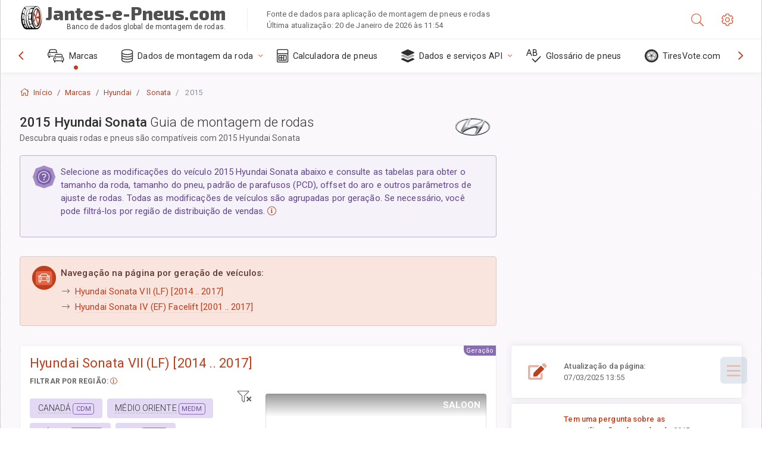

--- FILE ---
content_type: text/html; charset=utf-8
request_url: https://jantes-e-pneus.com/size/hyundai/sonata/2015/
body_size: 58160
content:



<!DOCTYPE html>
<html lang="pt">
<head>
    <title>2015 Hyundai Sonata - Tamanhos de rodas e pneus, PCD, Offset e especificações de aros | Jantes-e-Pneus.com</title>

    <meta charset="utf-8"/>
    <meta http-equiv="X-UA-Compatible" content="IE=edge">
    <meta name="msapplication-tap-highlight" content="no">
    <meta name="viewport" content="width=device-width, initial-scale=1, shrink-to-fit=no, user-scalable=no, minimal-ui">
    <!-- Call App Mode on ios devices -->
    <meta name="apple-mobile-web-app-capable" content="yes"/>
    <meta name="robots" content="index, follow"/>
    <meta name="revisit-after" content="14 days"/>

    <meta name="description" content="Tamanho da roda, PCD, offset e outras especificações, como padrão de parafuso, tamanho da rosca (THD), furo central (CB), níveis de acabamento para 2015 Hyundai Sonata. Dados de montagem de rodas e pneus. Equipamento original e opções alternativas."/>
    <meta name="keywords" content=""/>

    <!-- search engines verification codes -->
    <meta name="msvalidate.01" content="3EEBDB6187F3428FB33DD2B62E7E007F"/>
    <meta name='yandex-verification' content='58286f17fffb3c72'/>
    
    <!-- end search engines verification codes end-->

    
    <script async src="//pagead2.googlesyndication.com/pagead/js/adsbygoogle.js"></script>
    <script>
        (adsbygoogle = window.adsbygoogle || []).push({
            google_ad_client: "ca-pub-6541539878944517",
            enable_page_level_ads: true
        });
    </script>
    

    
    
    
    <meta property="og:type" content="website"/>
    <meta property="fb:admins" content="100001123248123"/>
    <meta property="og:url" content="//jantes-e-pneus.com/size/hyundai/sonata/2015/"/>
    <meta property="og:site_name" content="Jantes-e-Pneus.com"/>

    <meta property="og:title" content="2015 Hyundai Sonata - Tamanhos de rodas e pneus, PCD, Offset e especificações de aros"/>
    <meta property="og:description" content="Tamanho da roda, PCD, offset e outras especificações, como padrão de parafuso, tamanho da rosca (THD), furo central (CB), níveis de acabamento para 2015 Hyundai Sonata. Dados de montagem de rodas e pneus. Equipamento original e opções alternativas.">
    <meta property="car:image" content="https://cdn.wheel-size.com/automobile/body/hyundai-sonata-2001-2017-1665200571.1931026.jpg"/>
    <meta property="car:title" content="Hyundai Sonata 2015"/>

    
    <meta property="og:image" content="https://cdn.wheel-size.com/automobile/body/hyundai-sonata-2001-2017-1665200571.1931026.jpg"/>



    <link rel="shortcut icon" href="/static/img/icons/favicon.ico"/>
    <link rel="home" href="/"/>

    
        <!-- base css -->
        <link id="vendorsbundle" rel="stylesheet" media="screen, print" href="/static/v2/css/A.vendors.bundle.css,qv2.pagespeed.cf.F4-IHlFEYd.css"><!-- smartadmin classes 254kb  / 187 -->
        <link id="appbundle" rel="stylesheet" media="screen, print" href="/static/v2/css/A.app.bundle.css.pagespeed.cf.Ce_8y1TUYd.css"><!-- 245 / 144 kb -->
        <link rel="stylesheet" media="screen, print" href="/static/v2/3rd-party/fontawesome5/css/A.all.min.css.pagespeed.cf.ekPGEx00Ek.css"><!-- 173 kb -->
        <link id="mytheme" rel="stylesheet" media="screen, print" href="#">
        <link id="myskin" rel="stylesheet" media="screen, print" href="/static/v2/css/skins/A.skin-master.css.pagespeed.cf.pP_72WqnDW.css"><!-- 8kb -->
        <link rel="stylesheet" media="screen, print" href="/static/v2/css/themes/A.cust-theme-ws.css,qv5.pagespeed.cf.RwmLhI-sGb.css"><!-- color, scheme 99kb / 52 -->
        <link rel="stylesheet" href="/static/v2/css/swiper/A.swiper-bundle.min.css.pagespeed.cf.zafby5TnT4.css"><!-- v 6.3.1, 13.6kb -->
        <link rel="stylesheet" href="/static/v2/css/select2/A.select2.min.css.pagespeed.cf.mV84ukiySX.css"><!-- 16kb -->

        <link rel="stylesheet" media="screen, print" href="/static/v2/css/A.custom.css,,qv9+sprite.css,,qv2,Mcc.PiR3MONidb.css.pagespeed.cf.u1lqTJuqtv.css">
        
        <link rel="preconnect" href="https://fonts.googleapis.com">
        <link rel="preconnect" href="https://fonts.gstatic.com" crossorigin>
        <link href="https://fonts.googleapis.com/css2?family=Exo+2:wght@800&family=Roboto+Mono:wght@400;500&display=swap" rel="stylesheet">

    





    

    <!-- Finder styles -->
    <style>#wheel_form .precision-select{position:absolute;left:57px;top:4px;display:none;padding:4px 0;z-index:100}#wheel_form .precision-select .plus-minus{font-size:15px;margin-right:7px;display:block;height:22px;float:left}#wheel_form .precision-select select{width:43px;height:22px;padding:0}</style>

    <link rel="apple-touch-icon" sizes="57x57" href="/static/v2/img/favicon/xapple-icon-57x57.png.pagespeed.ic.9SrS2NYO98.webp">
    <link rel="apple-touch-icon" sizes="60x60" href="/static/v2/img/favicon/xapple-icon-60x60.png.pagespeed.ic.P0iuOjLT8r.webp">
    <link rel="apple-touch-icon" sizes="72x72" href="/static/v2/img/favicon/xapple-icon-72x72.png.pagespeed.ic.UQGP6SV-Yo.webp">
    <link rel="apple-touch-icon" sizes="76x76" href="/static/v2/img/favicon/xapple-icon-76x76.png.pagespeed.ic.6bH_3MaKzp.webp">
    <link rel="apple-touch-icon" sizes="114x114" href="/static/v2/img/favicon/xapple-icon-114x114.png.pagespeed.ic._lgSDAE1Fn.webp">
    <link rel="apple-touch-icon" sizes="120x120" href="/static/v2/img/favicon/xapple-icon-120x120.png.pagespeed.ic.dR_r0bO_4d.webp">
    <link rel="apple-touch-icon-precomposed" href="/static/v2/img/favicon/xapple-icon-120x120.png.pagespeed.ic.dR_r0bO_4d.webp">
    <link rel="apple-touch-icon" sizes="144x144" href="/static/v2/img/favicon/xapple-icon-144x144.png.pagespeed.ic.tKyv2qopM4.webp">
    <link rel="apple-touch-icon" sizes="152x152" href="/static/v2/img/favicon/xapple-icon-152x152.png.pagespeed.ic.isAR7-CBII.webp">
    <link rel="apple-touch-icon" sizes="180x180" href="/static/v2/img/favicon/xapple-icon-180x180.png.pagespeed.ic.BtJfsgrsxh.webp">
    <link rel="icon" type="image/png" sizes="192x192" href="/static/v2/img/favicon/xandroid-icon-192x192.png.pagespeed.ic.vfvSCcyZTt.webp">
    <link rel="icon" type="image/png" sizes="32x32" href="/static/v2/img/favicon/xfavicon-32x32.png.pagespeed.ic.ow39oM4WP2.webp">
    <link rel="icon" type="image/png" sizes="96x96" href="/static/v2/img/favicon/xfavicon-96x96.png.pagespeed.ic.qMKeZEKS1-.webp">
    <link rel="icon" type="image/png" sizes="16x16" href="/static/v2/img/favicon/xfavicon-16x16.png.pagespeed.ic.Dpm9Nvi6nh.webp">
    <link rel="manifest" href="/static/v2/img/favicon/manifest.json">
    <meta name="msapplication-TileColor" content="#ffffff">
    <meta name="msapplication-TileImage" content="/static/v2/img/favicon/ms-icon-144x144.png">
    <meta name="theme-color" content="#ffffff">




    
        <link href="https://www.wheel-size.com/size/hyundai/sonata/2015/" rel="alternate" hreflang="x-default"/>
        <link href="https://razmerkoles.ru/size/hyundai/sonata/2015/" rel="alternate" hreflang="ru"/>
        <link href="https://llantasneumaticos.com/size/hyundai/sonata/2015/" rel="alternate" hreflang="es"/>
        <link href="https://jantes-e-pneus.com/size/hyundai/sonata/2015/" rel="alternate" hreflang="pt-BR"/>
        <link href="https://taille-pneu.com/size/hyundai/sonata/2015/" rel="alternate" hreflang="fr"/>
        <link href="https://wheel-size.cn/size/hyundai/sonata/2015/" rel="alternate" hreflang="zh-Hant"/>
        <link href="https://reifen-groessen.de/size/hyundai/sonata/2015/" rel="alternate" hreflang="de"/>
        <link href="https://wheel-size.jp/size/hyundai/sonata/2015/" rel="alternate" hreflang="ja"/>
        <link href="https://wheel-size.it/size/hyundai/sonata/2015/" rel="alternate" hreflang="it"/>
        <link href="https://wheel-size.gr/size/hyundai/sonata/2015/" rel="alternate" hreflang="el"/>
        <link href="https://wheel-size.kr/size/hyundai/sonata/2015/" rel="alternate" hreflang="ko"/>
        <link href="https://wheel-size.my/size/hyundai/sonata/2015/" rel="alternate" hreflang="ms"/>
        <link href="https://wheel-size.com.tr/size/hyundai/sonata/2015/" rel="alternate" hreflang="tr"/>
        <link href="https://wheel-thai.com/size/hyundai/sonata/2015/" rel="alternate" hreflang="th"/>
        <link href="https://wheel-arabia.com/size/hyundai/sonata/2015/" rel="alternate" hreflang="ar"/>
        <link href="https://rozmiary-opon.pl/size/hyundai/sonata/2015/" rel="alternate" hreflang="pl"/>
    

    
    

    <style>table.table-ws tbody tr td{position:relative}table.table-ws tbody tr td .tire-calc-link{white-space:nowrap}table.table-ws tbody tr td .tire-calc-link a:hover{text-decoration:none}table.table-ws tbody tr td .tire-calc-link span.mark-calc{color:#333;font-weight:normal}table.table-ws tbody tr td .tire-calc-link span.oem{color:#333;font-size:10px;font-weight:normal;display:none;margin:0 3px;border-bottom:1px dashed #333}table.table-ws tbody tr td .tire-calc-link span.link{display:none;margin:0 0 0 3px}table.table-ws tbody tr td .tire-calc-link.active span.mark-calc{color:#be3e1d;font-weight:bold}table.table-ws tbody tr td .tire-calc-link.active span.oem{display:initial}table.table-ws tbody tr td .tire-calc-link.active .icon-bookmark-empty:before{content:"\f02e"}table.table-ws tbody tr td .tire-calc-link.oem span.oem{color:#be3e1d;font-weight:bold;border-bottom:0 dashed #333}table.table-ws tbody tr td .tire-calc-link.oem span.link{display:initial}</style>
    <link href="/static/3rdparty/mashajs/css/v2/A.custom-masha.css.pagespeed.cf.X3eRVNys5a.css" rel="stylesheet">
    <style>.image-desc{padding:10px;text-align:right;background-image:linear-gradient(rgba(0,0,0,.4),rgba(0,0,0,0));border-radius:4px;color:#fff;text-transform:uppercase;font-weight:bold}.carousel-caption.carousel-caption-top{position:absolute;right:0;left:0;max-height:30px;padding-top:0;padding-bottom:0;color:#fff;text-align:center;top:0}.is-pinned .panel-hdr{height:30px;border-bottom:1px solid #3e4c59;border-radius:0 0 16px 16px;box-shadow:0 4px 13px 0 #3e4c59;animation-name:example;animation-duration:1s;animation-timing-function:linear}.is-pinned .panel-hdr h2{line-height:100%}.is-pinned.panel{border:0 solid rgba(0,0,0,.09);background-color:transparent;transition:inherit!important}@keyframes example {
            from {min-height: 3rem!important;}
            to {min-height: 2rem!important;}
        }.panel-hdr-trim-name{font-weight:bold}.panel-hdr-text{position:relative;top:-3px}.region-trim.panel-collapsed .panel-hdr{color:#d3c8c8}.region-trim.panel-collapsed .color-info-400{color:#b39ed0}.region-trim:not(.panel-collapsed) .panel-hdr-trim-name, .region-trim.panel-collapsed:hover .panel-hdr-trim-name {color:#6e4e9e}.region-trim.panel-collapsed:hover .panel-hdr{color:inherit}.region-trim.panel-collapsed .border-info{border-color:#a79e9e!important}.region-engine:hover .text-secondary{color:#000!important;border-color:#000!important}.engines-list-header .region{cursor:pointer;text-decoration:none;border-bottom:1px dashed #fff}.engines-list-header h2{line-height:100%}.panel:not(.panel-collapsed) .fa-chevron-down {display:none}.panel.panel-collapsed .fa-chevron-up{display:none}.block-fitment{background:#fcfaff}.highlighted .block-fitment{background:inherit}</style>
    <style>.page-inner{min-height:50vh}</style>



    

    

    

    <script>
        (function (i, s, o, g, r, a, m) {
            i['GoogleAnalyticsObject'] = r;
            i[r] = i[r] || function () {
                (i[r].q = i[r].q || []).push(arguments)
            }, i[r].l = 1 * new Date();
            a = s.createElement(o),
                    m = s.getElementsByTagName(o)[0];
            a.async = 1;
            a.src = g;
            m.parentNode.insertBefore(a, m)
        })(window, document, 'script', '//www.google-analytics.com/analytics.js', 'ga');
        var domains = [
            'www.wheel-size.com',
            'razmerkoles.ru',
            'llantasneumaticos.com',
            'jantes-e-pneus.com',
            'taille-pneu.com',
            'wheel-size.cn',
            'reifen-groessen.de',
            'wheel-size.it',
            'wheel-size.jp',
            'wheel-arabia.com',
            'wheel-size.gr',
            'wheel-size.kr',
            'wheel-size.my',
            'rozmiary-opon.pl',
            'wheel-thai.com',
            'wheel-size.com.tr'
        ];

        ga('create', 'UA-35890489-1', 'auto', {'allowLinker': true});
        ga('require', 'linker');
        
            ga('linker:autoLink', domains.filter(function (item) {
                return item !== 'jantes-e-pneus.com'
            }));
        
        ga('send', 'pageview');

    </script>

    



    

    

    

    
    <link rel="canonical" href="https://jantes-e-pneus.com/size/hyundai/sonata/2015/"/>

</head>

    <body class="mod-bg-1 mod-main-boxed mod-skin-light nav-function-top  site-pt">
    <!-- DOC: script to save and load page settings -->
    <script>
    /**
     *    This script should be placed right after the body tag for fast execution
     *    Note: the script is written in pure javascript and does not depend on thirdparty library
     **/
    'use strict';

    var classHolder = document.getElementsByTagName("BODY")[0],
        /**
         * Load from localstorage
         **/
        themeSettings = (localStorage.getItem('themeSettings')) ? JSON.parse(localStorage.getItem('themeSettings')) :
            {},
        themeURL = themeSettings.themeURL || '',
        themeOptions = themeSettings.themeOptions || '',
        themeMarket = themeSettings.themeMarket || '',
        systemOutput = themeSettings.systemOutput || '',
        showCalculatedColumns = themeSettings.showCalculatedColumns || '';
    /**
     * Load theme options
     **/
    if (themeSettings.themeOptions) {
        classHolder.className = themeSettings.themeOptions;
        //console.log("%c✔ Theme settings loaded", "color: #148f32");
    } else {
        console.log("%c✔ Heads up! Theme settings is empty or does not exist, loading default settings...", "color: #ed1c24");
    }

    //if (themeSettings.themeURL && !document.getElementById('mytheme')) {
    //    var cssfile = document.createElement('link');
    //    cssfile.id = 'mytheme';
    //    cssfile.rel = 'stylesheet';
    //    cssfile.href = themeURL;
    //    document.getElementsByTagName('head')[0].appendChild(cssfile);

    //} else if (themeSettings.themeURL && document.getElementById('mytheme')) {
    //    document.getElementById('mytheme').href = themeSettings.themeURL;
    //}

    if (themeSettings.systemOutput) {
        if (themeSettings.systemOutput === "imperial"){
            document.body.classList.add("system-imperial");
        }
    }

    if (themeSettings.themeMarket) {
        if (themeSettings.themeMarket){
            document.body.setAttribute("pmChoice", themeSettings.themeMarket);
        }
    }

    if (themeSettings.showCalculatedColumns) {
        if (themeSettings.showCalculatedColumns){
            document.body.classList.add("additional-columns");
        }
    }

    /**
     * Save to localstorage
     **/
    var saveSettings = function (typeSystemOutput='metric') {
        themeSettings.themeOptions = String(classHolder.className).split(/[^\w-]+/).filter(function (item) {
            return /^(nav|header|footer|mod|display)-/i.test(item);
        }).join(' ');
        if (document.getElementById('mytheme')) {
            themeSettings.themeURL = document.getElementById('mytheme').getAttribute("href");
        }
        themeSettings.systemOutput = typeSystemOutput;
        //themeSettings.showCalculatedColumns =
        localStorage.setItem('themeSettings', JSON.stringify(themeSettings));
    }

    var saveOnlyParamSetting = function (param, value) {
        themeSettings = (localStorage.getItem('themeSettings')) ? JSON.parse(localStorage.getItem('themeSettings')) :
            {};
        themeSettings[param] = value;
        localStorage.setItem('themeSettings', JSON.stringify(themeSettings));
    }
    /**
     * Reset settings
     **/
    var resetSettings = function () {

        localStorage.setItem("themeSettings", "");
    }

</script>



    <div class="page-wrapper">
        <div class="page-inner">
            <!-- BEGIN Left Aside -->
            <aside class="page-sidebar">
                
    <!--
    <div class="page-logo">
        <a href="#" class="page-logo-link press-scale-down d-flex align-items-center position-relative"
           data-toggle="modal" data-target="#modal-shortcut">
            <img src="static/images/ws-logo-40.png" alt="" aria-roledescription="logo">
            <span class="page-logo-text mr-1">Wheel-Size.com</span>

        </a>
    </div>
    -->
    <!-- DOC: nav menu layout change shortcut -->
    <div class="hidden-lg-up dropdown-icon-menu position-relative pl-4 pt-3">
        <a href="#" class="alert-primary btn js-waves-off" data-action="toggle" data-class="mobile-nav-on" title="Ocultar navegação">
            <i class="fal fa-times"></i>
        </a>
    </div>
    <!-- BEGIN PRIMARY NAVIGATION -->
    <nav id="js-primary-nav" class="primary-nav" role="navigation">
        
    <ul id="js-nav-menu" class="nav-menu">
        <li class="nav-title">Menu e opções</li>
        <li class="active">
            <a href="/size/" title="Descubra qual o tamanho de pneu adequado para o seu veículo">
                <i class="fal fa-cars"></i>
                <span class="nav-link-text">Marcas</span>
                <span class="dl-ref bg-primary-500 hidden-nav-function-minify hidden-nav-function-top">150+</span>
            </a>
        </li>
        <li class="">
            <a href="#" title="Dados de montagem da roda">
                <i class="fal fa-database"></i>
                <span class="nav-link-text">Dados de montagem da roda</span>
            </a>
            <ul>
                <li>
                    <a href="/pcd/" title="Encontrar veículos correspondentes por padrão de parafuso específico" data-filter-tags="">
                        <span class="nav-link-text">Padrões de parafusos</span>
                    </a>
                </li>
                <li>
                    <a href="/tire/" title="Encontrar veículos correspondentes por tamanho de pneu específico" data-filter-tags="">
                        <span class="nav-link-text">Pneus</span>
                    </a>
                </li>
            </ul>
        </li>
        <li class="">
            <a href="/calc/" title="Calculadora de pneus">
                <i class="fal fa-calculator"></i>
                <span class="nav-link-text">Calculadora de pneus</span>
            </a>
        </li>








        
        <li>
            <a href="#" title="API de instalação de rodas">
                <i class="fad fa-layer-group"></i>
                <span class="nav-link-text">Dados e serviços API </span>
            </a>
            <ul>
                <li>
                    <a href="https://developer.wheel-size.com/" title="API de instalação de rodas" data-filter-tags="">
                        <span class="nav-link-text">API de instalação de rodas <i class="fal fa-external-link"></i></span>
                    </a>
                </li>
                <li>
                    <a href="https://api.wheel-size.com/v1/swagger/" title="" data-filter-tags="">
                        <span class="nav-link-text">Especificação de API aberta <i class="fal fa-external-link"></i></span>
                    </a>
                </li>
                <li>
                    <a href="https://services.wheel-size.com/" title="" data-filter-tags="">
                        <span class="nav-link-text">Widgets para o seu sítio Web <i class="fal fa-external-link"></i></span>
                    </a>
                </li>
            </ul>
        </li>
        <li class="">
            <a href="/glossary/" title="Glossário de pneus" data-filter-tags="">
                <i class="fal fa-spell-check"></i>
                <span class="nav-link-text">Glossário de pneus</span>
            </a>
        </li>

        <li>
            <a href="#" title="TiresVote.com">
                <i class="fad fa-tire"></i>
                <span class="nav-link-text">TiresVote.com</span>
            </a>
            <ul>
                <li>
                    <a href="https://tiresvote.com/tests/" title="Testes profissionais de pneus" data-filter-tags="">
                        <span class="nav-link-text">Testes profissionais de pneus <i class="fal fa-external-link"></i></span>
                    </a>
                </li>
                <li>
                    <a href="https://tiresvote.com/top-charts/" title="Classificação de pneus" data-filter-tags="">
                        <span class="nav-link-text">Classificação de pneus <i class="fal fa-external-link"></i></span>
                    </a>
                </li>
                <li>
                    <a href="https://tiresvote.com/filter/" title="Pesquisa avançada de pneus" data-filter-tags="">
                        <span class="nav-link-text">Pesquisa avançada de pneus <i class="fal fa-external-link"></i></span>
                    </a>
                </li>
                <li>
                    <a href="https://tiresvote.com/catalog/" title="Marcas de pneus" data-filter-tags="">
                        <span class="nav-link-text">Marcas de pneus <i class="fal fa-external-link"></i></span>
                    </a>
                </li>
            </ul>
        </li>
    </ul>

    </nav>
    <!-- END PRIMARY NAVIGATION -->
    <!-- NAV FOOTER -->
    <div class="nav-footer shadow-top">
        <a href="#" onclick="return false;" data-action="toggle" data-class="nav-function-minify" class="hidden-md-down">
            <i class="ni ni-chevron-right"></i>
            <i class="ni ni-chevron-right"></i>
        </a>
        <ul class="list-table m-auto nav-footer-buttons">
            <li>
                <a href="mailto:info@wheel-size.com" data-toggle="tooltip" data-placement="top" title="Email">
                    <i class="fal fa-envelope"></i>
                </a>
            </li>
        </ul>
    </div>
    <!-- END NAV FOOTER -->

            </aside>
            <!-- END Left Aside -->
            <div class="page-content-wrapper">
                <!-- BEGIN Page Header -->
                <header class="page-header">
                    

    <!-- DOC: mobile button appears during mobile width -->
    <div class="hidden-lg-up">
        <a href="#" class="alert-primary btn press-scale-down" data-action="toggle" data-class="mobile-nav-on">
            <i class="ni ni-menu"></i>
        </a>
    </div>

    <!-- we need this logo when user switches to nav-function-top -->
    <div class="page-logo position-relative" style="top:-7px;">
        <a href="/" title="Início" class="page-logo-link press-scale-down d-flex align-items-center position-relative">
            <img src="/static/v2/images/xws-logo-200.png.pagespeed.ic.ylEagnU7oq.webp" alt="" aria-roledescription="logo" class="position-relative" style="top:4px;">
            <span class="mx-1 fs-xxl ws-logo"><span>Jantes-e-Pneus.com</span></span>
            <span style="bottom:-8px;" class="ws-logo-below position-absolute fs-xs opacity-100 pos-bottom pos-right mr-1 mt-n2 color-fusion-300">Banco de dados global de montagem de rodas.</span>
        </a>
    </div>


    <div class="pl-5 color-fusion-100 about-ws">
        <div class="">Fonte de dados para aplicação de montagem de pneus e rodas</div>
        <div class="d-none d-sm-block">Última atualização: 20 de Janeiro de 2026 às 11:54</div>
    </div>
    <div class="ml-auto d-flex">
        <!-- activate app search icon (mobile) -->
        <div class="">
            <a id="search-drop" class="header-icon cursor-pointer " title="Formulário de pesquisa por modelo de carro, tamanho de pneu ou roda" data-toggle="collapse" href="#collapseSearch" data-target="#collapseSearch" role="button" aria-expanded="false" aria-controls="collapseSearch">
                <i class="fal fa-search"></i>
            </a>
        </div>
        <!-- app settings -->
        <div>
            <a href="#" class="cursor-pointer header-icon" data-toggle="modal" data-target=".js-modal-settings">
                <i class="fal fa-cog"></i>
            </a>
        </div>
    </div>


                </header>
                <!-- END Page Header -->

                <!-- BEGIN Page Content -->
                <!-- the #js-page-content id is needed for some plugins to initialize -->
                <main id="js-page-content" role="main" class="page-content ">
                    <div class="collapse " id="collapseSearch" style="">
                        
    <div class="bg-white border-faded rounded p-sm-3 p-0 ws-xs-inherit mb-4">
        <h4>
            <span>Formulário de busca para modelo de veículo, tamanho de pneu ou aros</span>
            <small>Escolha um separador abaixo para obter dados de montagem para o seu veículo ou para encontrar veículos que correspondam aos seus critérios.</small>
        </h4>
        <div id="finder">
            

                            <ul class="nav nav-tabs ws-search-tabs" role="tablist">
                                <li class="nav-item">
                                    <a class="nav-link active font-weight-normal px-2 px-sm-3 px-md-3" title="que jantes são adequadas para o seu automóvel" data-toggle="tab" href="#tab_borders_icons-1" role="tab" aria-selected="true"><span class="text-uppercase">Por veículo</span> <span class="hidden-sm-down d-block font-weight-light text-truncate-lg text-truncate">que jantes são adequadas para o seu automóvel</span></a>
                                </li>
                                <li class="nav-item">
                                    <a class="nav-link font-weight-normal px-2 px-sm-3 px-md-3" title="que veículos utilizam este tamanho de pneu" data-toggle="tab" href="#tab_borders_icons-2" role="tab" aria-selected="false"><span class=" text-uppercase">Por tamanho de pneu</span> <span class=" hidden-sm-down d-block font-weight-light text-truncate-lg text-truncate">que veículos utilizam este tamanho de pneu</span></a>
                                </li>
                                <li class="nav-item">
                                    <a class="nav-link font-weight-normal px-2 px-sm-3 px-md-3" title="quais veículos utilizam este tamanho de aro" data-toggle="tab" href="#tab_borders_icons-3" role="tab" aria-selected="false"><span class="text-uppercase">Por tamanho do aro</span> <span class="hidden-sm-down d-block font-weight-light text-truncate-lg text-truncate">quais veículos utilizam este tamanho de aro</span></a>
                                </li>
                            </ul>
                            <div class="tab-content py-3 px-0 px-sm-3">
                                <div class="tab-pane fade active show" id="tab_borders_icons-1" role="tabpanel">
                                    


<h6>Especifique a marca, o ano e o modelo para encontrar jantes correspondentes:</h6>
<form id="vehicle_form" action="/finder/search/by_model/" method="get" class="wheel-form">
    <div class="row">
        <div class="col-sm-3 pb-2">
            <select id="auto_vendor" name="make" class="js-select2-icons form-control w-100 selectpicker bootstrap-select" data-text="Marca do carro">
                <option selected="selected" value="">Marca do carro</option>
            </select>
        </div>
        <div class="col-sm-2 pb-2">
            <select id="auto_year" name="year" class="select2 form-control w-100 selectpicker bootstrap-select" disabled>
                <option selected="selected" value="">Ano</option>
            </select>
        </div>
        <div class="col-sm-3 pb-2">
            <select id="auto_model" name="model" class="select2 form-control w-100 selectpicker bootstrap-select" disabled>
                <option selected="selected" value="">Modelo</option>
            </select>
        </div>
        <div class="col-sm-1">
            <i class="fa-3x finder-redirecting fad fa-tire d-none"></i>
        </div>
    </div>
</form>

                                </div>
                                <div class="tab-pane fade" id="tab_borders_icons-2" role="tabpanel">
                                    <div class="tire-form-pane tire-metric">
                                        


    <div class="float-right pb-2 ml-2">
        <a class="change-system text-nowrap" href="#">
            <span class="color-fusion-500 opacity-50 hidden-sm-down" style="border-bottom: 1px dashed #ddd;">Mudar para a designação americana de pneus</span>
            <span class="color-fusion-500 opacity-50 hidden-md-up" style="border-bottom: 1px dashed #ddd;">LT-High Flotation</span>
            <i class="fad fa-exchange"></i>
        </a>
    </div>
    <h6>Especifique valores para os campos abaixo para encontrar veículos correspondentes.:</h6>
    <div class="clearfix"></div>


<form id="tire_form" action="/finder/search/by_tire/" method="get" class="wheel-form">


    <div class="row">
        <div class="col-sm-3 pb-2">
            <select class="select2 form-control w-100 selectpicker bootstrap-select" id="tf_tire_width" name="tire_width">
                <option selected="selected" value="">Tala do pneu</option>
            </select>
        </div>
        <div class="col-sm-3 pb-2">
            <select class="select2 form-control w-100 selectpicker bootstrap-select" id="tf_aspect_ratio" name="aspect_ratio" disabled>
                <option selected="selected" value="">Relação de aspeto</option>
            </select>
        </div>
        <div class="col-sm-3 pb-2">
            <select class="select2 form-control w-100 selectpicker bootstrap-select" id="tf_rim_diameter" name="rim_diameter" disabled>
                <option selected="selected" value="">Diâmetro do aro</option>
            </select>
        </div>
    </div>

</form>

<!-- block below appears only after successful search -->
<div class="ajax-result" id="ajax-tab-2"></div>

                                    </div>
                                    <div class="tire-form-pane tire-flotation d-none">
                                        



<form id="tire_form_hf" action="/finder/search/by_hf_tire/" method="get" class="wheel-form">
    <div class="float-right pb-2">
        <a class="change-system float-right" href="#">
            <span class="color-fusion-500 opacity-50 hidden-sm-down" style="border-bottom: 1px dashed #ddd;">Mudança para o sistema métrico ISO de calibragem de pneus</span>
            <span class="color-fusion-500 opacity-50 hidden-md-up" style="border-bottom: 1px dashed #ddd;">ISO Metric</span>
            <i class="fad fa-exchange"></i>
        </a>
    </div>
    <h6 class="title">Especifique valores para os campos abaixo para encontrar veículos correspondentes.:</h6>

    <div class="row">
        <div class="col-sm-3 pb-2">
        <select class="select2 form-control w-100 selectpicker bootstrap-select" id="tf_tire_diameter" name="tire_diameter">
            <option selected="selected" value="">Diâmetro do pneu</option>
        </select>
        </div>
        <div class="col-sm-3 pb-2">
            <select class="select2 form-control w-100 selectpicker bootstrap-select" id="tf_tire_section_width" name="tire_section_width" disabled>
                <option selected="selected" value="">Tala do pneu</option>
            </select>
        </div>
        <div class="col-sm-3 pb-2">
            <select class="select2 form-control w-100 selectpicker bootstrap-select" id="tf_rim_diameter_hf" name="rim_diameter_hf" disabled>
                <option selected="selected" value="">Diâmetro do aro</option>
            </select>
        </div>

    </div>
</form>

<!-- block below appears only after successful search -->
<div class="ajax-result" id="ajax-tab-4"></div>

                                    </div>
                                </div>
                                <div class="tab-pane fade" id="tab_borders_icons-3" role="tabpanel">
                                    


<form id="wheel_form" action="/finder/search/by_rim/" method="get" class="wheel-form">
    <h6>Especifique valores para os campos abaixo para encontrar veículos correspondentes.:</h6>

    <div class="row ">
        <div class="col-sm-2 pb-2">
            <select class="select2 form-control w-100 selectpicker bootstrap-select" id="wf_rim_diameter" name="rim_diameter">
                <option selected="selected" value="">Diâmetro do aro</option>
            </select>
        </div>
        <div class="col-sm-2 pb-2">
            <select class="select2 form-control w-100 selectpicker bootstrap-select" id="wf_rim_width" name="rim_width" disabled>
                <option selected="selected" value="">Tala do aro</option>
            </select>
        </div>
        <div class="col-sm-2 pb-2">
            <select class="select2 form-control selectpicker bootstrap-select" id="wf_offset" name="offset" disabled>
                <option selected="selected" value="">Offset</option>
            </select>

            <div class="precision-select offset-precision">
                <input type="hidden" name="offset_min"/>
                <input type="hidden" name="offset_max"/>

                <span class="plus-minus">±</span>
                <select name="offset_precision">
                    <option value="0" selected="selected">0</option>
                    <option value="1">1</option>
                    <option value="2">2</option>
                    <option value="3">3</option>
                    <option value="4">4</option>
                    <option value="5">5</option>
                    <option value="6">6</option>
                    <option value="7">7</option>
                    <option value="8">8</option>
                    <option value="9">9</option>
                    <option value="10">10</option>
                    <option value="15">15</option>
                    <option value="20">20</option>
                    <option value="30">30</option>
                    <option value="50">50</option>
                </select>
            </div>
        </div>


        <div class="col-sm-2 pb-2">
            <select class="select2 form-control selectpicker bootstrap-select" id="wf_cb" name="cb" disabled>
                <option selected="selected" value="">Centro de Furo</option>
            </select>

            <div class="precision-select cb-precision">
                <input type="hidden" name="cb_min"/>
                <input type="hidden" name="cb_max"/>

                <span class="plus-minus">±</span>
                <select name="cb_precision">
                    <option value="0" selected="selected">0</option>
                    <option value="1">1</option>
                    <option value="2">2</option>
                    <option value="3">3</option>
                    <option value="4">4</option>
                    <option value="5">5</option>
                    <option value="6">6</option>
                    <option value="7">7</option>
                    <option value="8">8</option>
                    <option value="9">9</option>
                    <option value="10">10</option>
                    <option value="15">15</option>
                    <option value="20">20</option>
                    <option value="30">30</option>
                    <option value="50">50</option>
                </select>
            </div>
        </div>
        <div class="col-sm-2 pb-2">
            <select class="select2 form-control w-100 selectpicker bootstrap-select" id="wf_bolt_pattern" name="bolt_pattern" disabled>
                <option selected="selected" value="">Padrão de parafusos</option>
            </select>
        </div>
    </div>
</form>
<div class="ajax-result" id="ajax-tab-3"></div>

                                </div>
                            </div>

        </div>
    </div>


                    </div>

                    
    <div class="row">
        <div class="col-md-12 col-sm-12 col-lg-12">
            <ol class="breadcrumb page-breadcrumb" itemscope itemtype="https://schema.org/BreadcrumbList">
                <li class="breadcrumb-item" itemscope itemtype="https://schema.org/ListItem" itemprop="itemListElement"><a itemprop="item" href="/"><i class="fal fa-home mr-1 fs-md"></i> <span itemprop="name">Início</span></a>
                    <meta itemprop="position" content="1"/>
                </li>
                <li class="breadcrumb-item" itemscope itemtype="https://schema.org/ListItem" itemprop="itemListElement"><a itemprop="item" href="/size/"><span itemprop="name">Marcas</span></a>
                    <meta itemprop="position" content="2"/>
                </li>
                <li class="breadcrumb-item" itemscope itemtype="https://schema.org/ListItem" itemprop="itemListElement"><a itemprop="item" href="/size/hyundai/"><span itemprop="name">Hyundai</span></a>
                    <meta itemprop="position" content="3"/>
                </li>
                <li class="breadcrumb-item" itemscope itemtype="https://schema.org/ListItem" itemprop="itemListElement">
                    <a itemprop="item" href="/size/hyundai/sonata/" title="Especificações de rodas e pneus para Hyundai Sonata"><span itemprop="name">Sonata</span></a>
                    <meta itemprop="position" content="4"/>
                </li>
                <li class="breadcrumb-item active" itemscope itemtype="https://schema.org/ListItem" itemprop="itemListElement">
                    <span itemprop="name">2015</span>
                    <meta itemprop="position" content="5"/>
                </li>
            </ol>
        </div>
    </div>


                    

    <div class="row">
        <div class="col-md-12 col-sm-12 col-lg-8">
            <div class="subheader mb-3">
                <h1 class="subheader-title" id="title-header" data-site="jantes-e-pneus.com" data-model-name="Sonata" data-model="sonata" data-make-name="Hyundai" data-make="hyundai" data-year="2015" data-cartype="passenger">
                    <span class="fw-500">2015 Hyundai Sonata</span>
                    <span class="fw-300 d-block d-sm-inline">Guia de montagem de rodas</span>
                    <small>Descubra quais rodas e pneus são compatíveis com 2015 Hyundai Sonata</small>
                </h1>
                
                    <img src="https://cdn.wheel-size.com/automobile/manufacturer/hyundai-1622196052.2252924.png" style="width:64px;" class="figure-img img-fluid rounded float-right float-sm-none mr-2" alt="Hyundai"/>
                
            </div>
            <div class="hidden-md-up">
<script async src="https://pagead2.googlesyndication.com/pagead/js/adsbygoogle.js?client=ca-pub-6541539878944517" crossorigin="anonymous"></script>
<!-- WS-DATA-1 -->
<ins class="adsbygoogle" style="display:block" data-ad-client="ca-pub-6541539878944517" data-ad-slot="2299771101" data-ad-format="auto" data-full-width-responsive="true"></ins>
<script>
     (adsbygoogle = window.adsbygoogle || []).push({});
</script>
<div style="height:10px;"></div>
</div>

            
            <div class="alert alert-info fs-lg">
                <div class="d-flex flex-start w-100">
                    <div class="mr-2 hidden-sm-down">
                        <span class="icon-stack icon-stack-lg">
                            <i class="base-14 icon-stack-3x color-info-300"></i>
                            <i class="base-14 icon-stack-2x color-info-700 opacity-70"></i>
                            <i class="fal fa-question-circle icon-stack-1x text-white opacity-90"></i>
                        </span>
                    </div>
                    <div class="d-flex flex-fill">
                        <div class="flex-fill">
                            <div class="pb-3">
                                Selecione as modificações do veículo 2015 Hyundai Sonata abaixo e consulte as tabelas para obter o tamanho da roda, tamanho do pneu, padrão de parafusos (PCD), offset do aro e outros parâmetros de ajuste de rodas.
                                
                                    Todas as modificações de veículos são agrupadas por geração.
                                
                                Se necessário, você pode filtrá-los por região de distribuição de vendas.
                                <i class="fal fa-info-circle cursor-pointer color-primary-500" data-title="Região de venda" data-toggle="popover-helper" data-placement="top" data-popover-content="#helper-regions"></i>

                            </div>

                        </div>
                    </div>
                </div>
            </div>
            


            
                <div class="alert alert-primary ws-color-orange generation-list-navigation">
                    <div class="d-flex flex-start w-100">
                        <div class="mr-2 hidden-md-down">
                            <span class="icon-stack icon-stack-lg">
                                <i class="base base-7 icon-stack-3x opacity-100 color-primary-500"></i>
                                <i class="base base-4 icon-stack-2x opacity-100 color-primary-200"></i>
                                <i class="fal fa-car icon-stack-1x opacity-100 color-white"></i>
                            </span>
                        </div>
                        <div class="d-flex flex-fill">
                            <div class="flex-fill">
                                <div class="h5 mb-2">Navegação na página por geração de veículos:</div>
                                <div>
                                    <ul class="fa-ul ml-4 mb-0">
                                        
                                            
                                            <li class="mb-1 fs-lg">
                                                <span class="fa-li"><i class="fal fa-long-arrow-right color-fusion-50"></i></span>
                                                <a href="#generation-vii-lf-2014-2017" style="border-bottom: 1px dashed #efcec5;">
                                                    <span class="">Hyundai Sonata VII (LF) [2014 .. 2017]</span>
                                                </a>
                                            </li>
                                            
                                        
                                            
                                            <li class="mb-1 fs-lg">
                                                <span class="fa-li"><i class="fal fa-long-arrow-right color-fusion-50"></i></span>
                                                <a href="#generation-iv-ef-facelift-2001-2017" style="border-bottom: 1px dashed #efcec5;">
                                                    <span class="">Hyundai Sonata IV (EF) Facelift [2001 .. 2017]</span>
                                                </a>
                                            </li>
                                            
                                        
                                    </ul>
                                </div>
                            </div>
                        </div>
                    </div>
                </div>
            
        </div>

        
            
            <div class="col-md-12 col-sm-12 col-lg-4 d-flex">
                <div class="mb-4" style="align-self: flex-end;">
                    <script async src="https://pagead2.googlesyndication.com/pagead/js/adsbygoogle.js?client=ca-pub-6541539878944517" crossorigin="anonymous"></script>
<!-- WS-SIDEBAR-SMALL -->
<ins class="adsbygoogle" style="display:block" data-ad-client="ca-pub-6541539878944517" data-ad-slot="5894884267" data-ad-format="auto" data-full-width-responsive="true"></ins>
<script>
     (adsbygoogle = window.adsbygoogle || []).push({});
</script>
                </div>
            </div>
        
    </div>



                    
    
    
        <div class="row">
            <div class="col-md-12 col-sm-12 col-lg-8" itemscope itemtype="http://schema.org/ItemPage">
                



    
    
    <div class="row">
        <div class="col-sm-12">
            <div class="position-relative">
                
                    
                        <div class="gen-item mb-5" id="gen-vii-lf-2014-2017-header">
                            <div class="row-eq-height">
                                <!-- GEN WITH REGIONS FILTER -->
                                




                                <div class="bg-white border-faded rounded p-sm-3 p-0 ws-xs-inherit position-relative">

                                        
                                            <a href="/size/hyundai/sonata/lf-2014-2017/"><h2 id="generation-vii-lf-2014-2017" class="text-right-sm text-left fw-400">Hyundai Sonata <span class="text-nowrap">VII (LF) [2014 .. 2017] </span></h2></a>
                                        

                                        <span class="hidden-sm-down badge bg-primary-500 position-absolute pos-top pos-right fw-400 mb-1" style="background-color: #886ab5; border-radius: 0; border-bottom-left-radius: 10px;">Geração</span>

                                    <div class="mb-1 text-uppercase fs-xs font-weight-bold">Filtrar por região:
                                        <i class="fal fa-info-circle cursor-pointer color-primary-500" data-title="Região de venda" data-toggle="popover-helper" data-placement="top" data-popover-content="#helper-regions"></i>

                                    </div>
                                    <div class="panel-container show">
                                        <div class="panel-content">
                                            <div class="row">
                                                <div class="col-sm-6 order-2 order-sm-1">

                                                    <div class="float-right">
                                                        <div class="fa-layers fa-15x fa-fw remove-filters cursor-pointer position-relative" data-toggle="tooltip" data-original-title="Limpar filtro" data-generation="vii-lf-2014-2017">
                                                            <span class="fal fa-filter"></span>
                                                            <span class="fas fs-xs fa-times position-absolute" style="bottom: 5px; right: 0;"></span>
                                                        </div>
                                                    </div>



                                                    <!-- REGIONS-->
                                                    <div class="market-filter d-flex flex-wrap flex-row align-content-start  mt-3 mb-3 gen-vii-lf-2014-2017" data-generation="vii-lf-2014-2017">
                                                        
                                                        
                                                            
                                                                <div class="alert-info fs-md fw-300 text-uppercase item flex-auto mr-2 mb-2 btn-sm ajax-action color-fusion-500 waves-effect waves-themed region-cdm" data-region="cdm" data-regiontitle="Canadá" data-generation="vii-lf-2014-2017" data-toggle="popover_" data-trigger="hover" data-placement="top" data-html="true" data-content="<img src='[data-uri]' alt='Canadá' width='60'>" data-original-title="Canadá">
                                                                    <span class="ajax-link">Canadá</span>
                                                                    <span class="badge border border-info color-info-700 fw-400 fs-nano">CDM</span>
                                                                </div>
                                                            
                                                        
                                                            
                                                                <div class="alert-info fs-md fw-300 text-uppercase item flex-auto mr-2 mb-2 btn-sm ajax-action color-fusion-500 waves-effect waves-themed region-medm" data-region="medm" data-regiontitle="Médio Oriente" data-generation="vii-lf-2014-2017" data-toggle="popover_" data-trigger="hover" data-placement="top" data-html="true" data-content="<img src='[data-uri]' alt='Médio Oriente' width='60'>" data-original-title="Médio Oriente">
                                                                    <span class="ajax-link">Médio Oriente</span>
                                                                    <span class="badge border border-info color-info-700 fw-400 fs-nano">MEDM</span>
                                                                </div>
                                                            
                                                        
                                                            
                                                                <div class="alert-info fs-md fw-300 text-uppercase item flex-auto mr-2 mb-2 btn-sm ajax-action color-fusion-500 waves-effect waves-themed region-mxndm" data-region="mxndm" data-regiontitle="México" data-generation="vii-lf-2014-2017" data-toggle="popover_" data-trigger="hover" data-placement="top" data-html="true" data-content="<img src='[data-uri]' alt='México' width='60'>" data-original-title="México">
                                                                    <span class="ajax-link">México</span>
                                                                    <span class="badge border border-info color-info-700 fw-400 fs-nano">MXNDM</span>
                                                                </div>
                                                            
                                                        
                                                            
                                                                <div class="alert-info fs-md fw-300 text-uppercase item flex-auto mr-2 mb-2 btn-sm ajax-action color-fusion-500 waves-effect waves-themed region-usdm" data-region="usdm" data-regiontitle="EUA" data-generation="vii-lf-2014-2017" data-toggle="popover_" data-trigger="hover" data-placement="top" data-html="true" data-content="<img src='[data-uri]' alt='EUA' width='60'>" data-original-title="EUA">
                                                                    <span class="ajax-link">EUA</span>
                                                                    <span class="badge border border-info color-info-700 fw-400 fs-nano">USDM</span>
                                                                </div>
                                                            
                                                        
                                                    </div>
                                                    <!-- END REGIONS-->


                                                </div>

                                                <!-- GENERATION IMAGES -->
                                                <div class="col-sm-6 order-1 order-sm-2">
                                                    <div class="py-2 py-md-2 w-100">
                                                        
                                                            <div id="carouselGenerationCaptions-vii-lf" class="carousel carousel-fade slide" data-ride="carousel">
                                                                
                                                                <div class="carousel-inner">


                                                                    
                                                                        <div class="carousel-item active">
                                                                            
                                                                                
                                                                                    <img src="https://cdn.wheel-size.com/thumbs/cb/83/cb837546dc6a53e52b71f0ddc0d68f43.jpg" class="d-block w-100 img-fluid img-thumbnail" alt="Hyundai Sonata VII (LF) Saloon" title="Hyundai Sonata VII (LF) [2014 .. 2017] ">
                                                                                
                                                                            
                                                                            <div class="carousel-caption carousel-caption-top">
                                                                                <h5 class="image-desc">Saloon</h5>
                                                                            </div>
                                                                        </div>
                                                                    
                                                                </div>
                                                                
                                                            </div>
                                                        

                                                    </div>
                                                </div>
                                                <!-- END GENERATION IMAGES -->
                                            </div>
                                        </div>
                                    </div>
                                </div>

                                <div class="clearfix"></div>
                                <div class="py-sm-3 py-1"></div>


                                <!-- GEN WITH REGIONS FILTER -->
                            </div>

                            <script async src="https://pagead2.googlesyndication.com/pagead/js/adsbygoogle.js?client=ca-pub-6541539878944517" crossorigin="anonymous"></script>
<!-- WS-DATA-2 -->
<ins class="adsbygoogle" style="display:block" data-ad-client="ca-pub-6541539878944517" data-ad-slot="9214348028" data-ad-format="auto"></ins>
<script>
     (adsbygoogle = window.adsbygoogle || []).push({});
</script>
<div style="height:10px;"></div>

                            

                            

                                <!-- show only vehicles of the current generation-->
                                
                            

                                <!-- show only vehicles of the current generation-->
                                
                                    

                                    <div class="position-relative">
                                        <div data-hash="gen-vii-lf-2014-2017" class="panel engines-list-header gen-vii-lf-2014-2017 mb-0" style="position: sticky; top: -1px; z-index: 10;">
                                            <div class="panel-hdr bg-gray-700">
                                                <h2 class="text-white fw-400">
                                                    <span class="hidden-sm-down pr-1">2015 Hyundai Sonata</span> VII (LF) [2014 .. 2017]
                                                    -
                                                    Modificações
                                                    <span class="ml-2 region cursor-pointer"></span>
                                                </h2>
                                                <div class="cursor-pointer" data-toggle="modal" data-target=".js-modal-nav-page" role="button"><i class="fal fa-bars fa-2x color-white ml-1"></i></div>
                                            </div>
                                        </div>

                                        <!-- show filter region-->
                                        <div class="d-inline-block strike badge bg-primary-500 color-white remove-filters filter-item text-uppercase fs-xl cursor-pointer my-3 fade d-none complete-0" data-generation="vii-lf-2014-2017">
                                            <span></span> <i class="fal fa-times"></i>
                                        </div>

                                        <!-- HELPER BLOCK if no active vehicles for selected region -->
                                        <div class="fade no-trims-warning d-none d-inline-block complete-0_ pb-2" role="alert" data-generation="vii-lf-2014-2017" data-text="Não foram encontradas modificações de veículos para a região selecionada. Limpe o filtro para ver todas as tabelas de dados expandidas.">
                                                <div class="ml-3" data-dismiss="alert">
                                                    <span></span>
                                                </div>
                                        </div>
                                        <!-- END HELPER BLOCK -->




                                        

                                        

                                        <!-- NAVIGATION LIST OF ENGINES -->
                                        



                                    <div class="panel engines-list gen-vii-lf-2014-2017">
                                        <div class="panel-container show">
                                            <div class="panel-content">
                                                <div class="">
                                                    
                                                        <div class="mt-2">
                                                            <h5>Gasolina:</h5>
                                                            
                                                            
                                                                
                                                                    
                                                                        <a title="Hyundai Sonata VII (LF) [2014 .. 2017]  1.6 T-GDi - Guia de montagem de rodas" href="#trim-vii-lf-2014-2017-16-t-gdi--178-674" class="js-scroll-trigger btn mb-2 mr-1 btn-lg btn-outline-primary waves-effect waves-themed region-engine region-engine-usdm" style="min-width: 120px;">
                                                                            <span class="position-relative" style="top:6px;">1.6 T-GDi
                                                                                
                                                                                
                                                                            </span>

                                                                            
                                                                                <span class="badge bg-primary-200 position-absolute pos-top pos-left fs-sm border-bottom-right-radius-4 font-weight-light">I4</span>
                                                                            
                                                                            
                                                                                
                                                                                    <span data-toggle="tooltip" data-placement="top" data-original-title="178hp | 133kW | 181PS" class="position-absolute pos-top pos-right mr-1 fs-sm font-weight-light">178hp</span>
                                                                                
                                                                            
                                                                        </a>
                                                                    
                                                                
                                                            
                                                                
                                                                    
                                                                        <a title="Hyundai Sonata VII (LF) [2014 .. 2017]  2.0 T-GDi - Guia de montagem de rodas" href="#trim-vii-lf-2014-2017-20-t-gdi--245-675" class="js-scroll-trigger btn mb-2 mr-1 btn-lg btn-outline-primary waves-effect waves-themed region-engine region-engine-usdm region-engine-cdm region-engine-mxndm region-engine-medm" style="min-width: 120px;">
                                                                            <span class="position-relative" style="top:6px;">2.0 T-GDi
                                                                                
                                                                                
                                                                            </span>

                                                                            
                                                                                <span class="badge bg-primary-200 position-absolute pos-top pos-left fs-sm border-bottom-right-radius-4 font-weight-light">I4</span>
                                                                            
                                                                            
                                                                                
                                                                                    <span data-toggle="tooltip" data-placement="top" data-original-title="245hp | 183kW | 249PS" class="position-absolute pos-top pos-right mr-1 fs-sm font-weight-light">245hp</span>
                                                                                
                                                                            
                                                                        </a>
                                                                    
                                                                
                                                            
                                                                
                                                                    
                                                                        <a title="Hyundai Sonata VII (LF) [2014 .. 2017]  2.4 GDi - Guia de montagem de rodas" href="#trim-vii-lf-2014-2017-24-gdi--185-676" class="js-scroll-trigger btn mb-2 mr-1 btn-lg btn-outline-primary waves-effect waves-themed region-engine region-engine-usdm region-engine-cdm region-engine-mxndm" style="min-width: 120px;">
                                                                            <span class="position-relative" style="top:6px;">2.4 GDi
                                                                                
                                                                                
                                                                            </span>

                                                                            
                                                                                <span class="badge bg-primary-200 position-absolute pos-top pos-left fs-sm border-bottom-right-radius-4 font-weight-light">I4</span>
                                                                            
                                                                            
                                                                                
                                                                                    <span data-toggle="tooltip" data-placement="top" data-original-title="185hp | 138kW | 188PS" class="position-absolute pos-top pos-right mr-1 fs-sm font-weight-light">185hp</span>
                                                                                
                                                                            
                                                                        </a>
                                                                    
                                                                
                                                            
                                                                
                                                                    
                                                                        <a title="Hyundai Sonata VII (LF) [2014 .. 2017]  2.4i - Guia de montagem de rodas" href="#trim-vii-lf-2014-2017-24i--176-502" class="js-scroll-trigger btn mb-2 mr-1 btn-lg btn-outline-primary waves-effect waves-themed region-engine region-engine-medm" style="min-width: 120px;">
                                                                            <span class="position-relative" style="top:6px;">2.4i
                                                                                
                                                                                
                                                                            </span>

                                                                            
                                                                                <span class="badge bg-primary-200 position-absolute pos-top pos-left fs-sm border-bottom-right-radius-4 font-weight-light">I4</span>
                                                                            
                                                                            
                                                                                
                                                                                    <span data-toggle="tooltip" data-placement="top" data-original-title="176hp | 131kW | 178PS" class="position-absolute pos-top pos-right mr-1 fs-sm font-weight-light">176hp</span>
                                                                                
                                                                            
                                                                        </a>
                                                                    
                                                                
                                                            
                                                        </div>
                                                    
                                                </div>
                                            </div>
                                        </div>
                                    </div>

                                        <!-- END NAVIGATION LIST -->


                                        <!-- TRIMS LIST WITH DATA -->
                                        <div class="trims-list gen-vii-lf-2014-2017">
                                            
                                                
                                                    
                                                        
                                                        <div class="panel mb-3 border region-trim region-trim-usdm" id="trim-vii-lf-2014-2017-16-t-gdi--178-674">
                                                            <!-- TRIM HEADER -->
                                                            




<div class="panel-hdr bg-white cursor-pointer position-relative" data-action="panel-collapse">
    <h4 class="panel-hdr-text pb-0 mb-0 text-uppercase fw-400 overflow-hidden">
        <span class="hidden-sm-down">Hyundai Sonata VII (LF) [2014 .. 2017]</span>
        <span data-trim-name="1.6 T-GDi" class="panel-hdr-trim-name mx-0 mx-sm-1 color-info-400 fs-xl text-truncate text-truncate-lg d-block">1.6 T-GDi</span>

        
        <i class="hidden-sm-down" id="85b656c08e4793ba547721429ed1c06d"></i>
    </h4>
    <span class="position-absolute pos-left pos-bottom pl-3 fs-xs color-fusion-500 opacity-70">
        
            
                178 hp
            
        
    </span>
    <div class="panel-toolbar">
        
            <span class="badge border fs-xs color-info-700 fw-400 mr-2">
                USDM</span>
        

        
    </div>

    <div class="panel-toolbar">
        <i class="fal fa-chevron-down"></i>
        <i class="fal fa-chevron-up"></i>
    </div>
</div>


                                                            <!-- END TRIM HEADER -->

                                                            



<div class="panel-container pb-sm-3 pb-0 show block-fitment">
    <div class="panel-content">
        <span class="float-right">
            <a href="#" class="cursor-pointer fs-xl fs-b" data-toggle="modal" data-target=".js-modal-settings">
                <i class="fal fa-cog"></i>
            </a>
        </span>
        <div class="row data-parameters mb-2">
            <div class="col-sm-6">
                <ul class="parameter-list parameter-list-left fa-ul ml-4 mb-0">
                    

                    <!-- GENERATION -->
                    <li class="element-parameter">
                        <span class="fa-li">
                            <i class="fal fa-angle-right color-fusion-50"></i>
                        </span>

                        <span class="parameter-name">Geração</span>:
                        VII (LF) [2014 .. 2017]

                        

                            
                                <span class="cursor-pointer image-enlarge color-primary-500 p-1" data-toggle="modal" data-target="#wsModal" data-src="https://cdn.wheel-size.com/automobile/body/hyundai-sonata-2014-2017-1640670465.7280176.jpg" data-alt="Saloon">
                                    <i class="fal fa-image"></i>
                                </span>
                            
                        
                    </li>

                    <!-- TRIM PRODUCTION-->
                    <li class="element-parameter">
                        <span class="fa-li"><i class="fal fa-angle-right color-fusion-50"></i></span>

                        <span class="parameter-name">Produção</span>:
                        [2015
                        .. 2017]
                    </li>

                    <!-- REGIONS-->
                    <li class="element-parameter">
                        <span class="fa-li"><i class="fad fa-angle-right color-fusion-50"></i></span>
                        <div class="cursor-pointer" data-title="Regiões de vendas" data-toggle="popover-helper" data-placement="top" data-popover-content="#helper-regions">
                            <span class="parameter-name">Regiões de vendas</span>:

                            
                                <span class="cursor-pointer as_link" data-toggle="tooltip" data-placement="right" data-original-title="USDM">EUA</span>
                            
                        </div>
                    </li>



                    <!-- POWER -->
                    <li class="element-parameter">
                        <span class="fa-li"><i class="fad fa-angle-right color-fusion-50"></i></span>
                        <div class="cursor-pointer" data-title="Potência" data-toggle="popover-helper" data-placement="top" data-popover-content="#helper-power">

                            <span class="parameter-name">Potência</span>:
                            
                                
                                    <span class="ws-power-value">178 hp</span>
                                    <span class="stick-divider">|</span>
                                    <span class="ws-power-value">133 kW</span>
                                    <span class="stick-divider">|</span>
                                    <span class="ws-power-value">181 PS</span>
                                
                            
                        </div>

                        
                    </li>

                    <!-- ENGINE -->
                    <li class="element-parameter">
                <span class="fa-li"><i class="fal fa-angle-right color-fusion-50"></i></span>

                        <span class="parameter-name">Motor</span>:
                        
                            1.6 L,
                        

                        
                            
                                <span id="1223ef0ae2">
                                    <i class="fal fa-spinner fa-spin"></i>
                                </span>
                                , 
                                Gasolina
                            
                        

                    </li>

                    <!-- OPTIONS -->
                    
                        <li class="element-parameter">
                    <span class="fa-li"><i class="fal fa-angle-right color-fusion-50"></i></span>

                            <span class="parameter-name">Níveis de acabamento</span>:
                            Eco
                        </li>
                    

                    <!-- CAR BODY TYPES -->
                    


                </ul>
            </div>
            <div class="col-sm-6">
                <ul class="parameter-list parameter-list-right fa-ul ml-4 mb-0">

                    <!-- CENTER BORE-->
                    <li class="element-parameter cursor-pointer">
                <span class="fa-li">
                    <i class="fad fa-angle-right color-fusion-50"></i>
                </span>
                        <div class="cursor-pointer d-inline-block" data-title="Furo central" data-toggle="popover-helper" data-placement="top" data-popover-content="#helper-center-bore">
                            <span class="parameter-name as-link">Furo central / Furo do cubo</span>:
                            
                                
                                    
                                        <span class="text-nowrap">
                                        <span id="cf343c538d">
                                            <i class="fal fa-spinner fa-spin"></i>
                                        </span>
                                        </span>
                                    
                                
                            
                        </div>
                        
                    </li>

                    <!-- PCD -->
                    
                    <li class="element-parameter">
        <span class="fa-li"><i class="fad fa-angle-right color-fusion-50"></i></span>
                        <div class="cursor-pointer d-inline-block" data-title="Padrão de parafusos (PCD)" data-toggle="popover-helper" data-placement="top" data-popover-content="#helper-pcd">
                            <span class="parameter-name as-link">Padrão de parafusos (PCD)</span>:
                            
                                
                                    
                                        <span class="be1951b268">
                                    <i class="fal fa-spinner fa-spin"></i>
                                </span>
                                        
                                            (<span class="326869d90b"><i class="fal fa-spinner fa-spin"></i></span>)
                                        
                                    
                                
                            
                        </div>

                        
                    </li>
                    <!-- WHEEL FASTENERS -->
                    <li class="element-parameter">
                <span class="fa-li">
                    <i class="fad fa-angle-right color-fusion-50"></i>
                </span>
                        <div class="cursor-pointer d-inline-block" data-title="Fixadores de rodas" data-toggle="popover-helper" data-placement="top" data-popover-content="#helper-wheel-fasteners">
                            <span class="parameter-name as-link">Fixadores de rodas</span>:
                            
                                Porcas de roda
                            
                        </div>

                        
                    </li>


                    <!-- THREAD SIZE-->
                    <li class="element-parameter">
                        <span class="fa-li"><i class="fad fa-angle-right color-fusion-50"></i></span>
                        <div class="cursor-pointer d-inline-block" data-title="Tamanho da rosca" data-toggle="popover-helper" data-placement="top" data-popover-content="#helper-thread-size">
                            <span class="parameter-name as-link">
                                Tamanho da rosca:
                            </span>

                            
                                
                                    <span id="d20387a053">
                                <i class="fal fa-spinner fa-spin"></i>
                            </span>
                                
                            
                        </div>

                        
                    </li>


                    <!-- WHEEL TORQUE -->
                    
                    <li class="element-parameter">
                        <span class="fa-li"><i class="fad fa-angle-right color-fusion-50"></i></span>
                        <div class="cursor-pointer d-inline-block" data-title="Binário de aperto das rodas" data-toggle="popover-helper" data-placement="top" data-popover-content="#helper-wheel-torque">
                            <span class="parameter-name as-link">Binário de aperto das rodas</span>:
                            
                                
                                    <span id="9fa6c6e356" class="metric">
                                <i class="fal fa-spinner fa-spin"></i>
                            </span>
                                    <span id="aa7f066d3c" class="imperial">
                                <i class="fal fa-spinner fa-spin"></i>
                            </span>
                                
                            
                        </div>

                        
                    </li>
                </ul>
            </div>
        </div>
        <!-- table starts -->


        <div class="mb-0 row-indent">
            <div class="text-right p-1 d-md-none">
                <i data-toggle="tooltip" data-placement="right" data-original-title="Deslocar para a direita" class="fal fa-hand-point-right "></i>
            </div>

            






<table data-vehicle="a64a426681" class="table-ws rounded-top table-scroll text-nowrap my-table shadow-5- w-100 table m-0 d-sm-table table-responsive" style="">
    <thead class="text-uppercase color-fusion-100" style="letter-spacing: .08em;  background: #fff;">
        <tr>

            <th class="data-th-tire border-bottom-0 pl-5 pl-sm-4" style="width:220px;">
                <span class="ws-table-caption cursor-pointer" data-toggle="popover-helper" data-placement="top" data-title="Pneu" data-popover-content="#helper-tire">Pneu</span>
                <span class="text-lowercase fw-300 d-block">&nbsp;</span>
            </th>

            <th class="data-th-rim border-bottom-0 pl-sm-4">
                <span class="ws-table-caption cursor-pointer" data-toggle="popover-helper" data-placement="top" data-title="Jante" data-popover-content="#helper-rims">Jante</span>
                <span class="text-lowercase fw-300 d-block">&nbsp;</span>
            </th>

            <th class="data-th-offset border-bottom-0 text-center">
                <span class="ws-table-caption ws-word-new-line cursor-pointer" data-toggle="popover-helper" data-placement="top" data-title="Offset" data-popover-content="#helper-offset">Faixa de Offset</span>
                <span class="text-lowercase fw-300 d-block">mm</span>
            </th>

            <th class="data-th-backspacing border-bottom-0 text-center column-calculated">
                <span class="ws-table-caption cursor-pointer" data-toggle="popover-helper" data-placement="top" data-title="Espaçamento posterior" data-popover-content="#helper-backspacing">Espaçamento posterior</span>
                <span class="text-lowercase fw-300 d-block">
                    <span class="metric">mm</span> <span class="imperial">polegadas</span>
                </span>
            </th>

            <th class="data-th-weight border-bottom-0 text-center column-calculated">
                <span class="ws-table-caption cursor-pointer ws-word-new-line" data-toggle="popover-helper" data-placement="top" data-title="Peso do pneu" data-popover-content="#helper-weight">Peso do pneu</span>
                <span class="text-lowercase fw-300 d-block">
                    <span class="metric">kg</span> <span class="imperial">lb</span>
                </span>
            </th>

            <th class="data-th-pressure border-bottom-0 text-center cursor-pointer" data-toggle="popover-helper" data-placement="top" data-title="Pressão dos pneus" data-popover-content="#helper-pressure">
                <img src="[data-uri]" class="width-1 mb-1" alt="Pressão dos pneus (dianteiros / traseiros)">
                <span class="text-lowercase fw-300 d-block">
                    <span class="metric">bar</span> <span class="imperial">psi</span>
                </span>
            </th>

            <th class="data-th-calc border-bottom-0 text-center">
                <span class="cursor-pointer" data-toggle="tooltip" data-placement="left" data-original-title="Calculadora de rodas" data-popover-content="#helper-calc">
                    <i class="fal fa-info-circle"></i>
                </span>
            </th>

            <th class="ws-admin-hash-link-td text-center position-relative">
                <span style="top: -10px; right: -17px; font-size: 18px;" class="show-column-calculated cursor-pointer btn-link btn-sm position-absolute hidden-sm-down">
                    <i class="fad fa-arrow-alt-to-right"></i>
                </span>
            </th>
        </tr>
    </thead>

    <tbody data-vehicle="053120049049052046051">
    

        <tr id="187298" class="stock">

            <td class="data-tire text-nowrap position-relative pl-5 pl-sm-4">
                <span>

                    
                    <span class="rounded-mobile-br badge badge-primary position-absolute pos-left pos-top float-none mt-0 font-weight-normal cursor-pointer" data-toggle="tooltip" data-placement="right" data-original-title="Equipamento original" data-popover-content="#helper-icons">OE</span>
                    

                    <span class="cursor-pointer" data-html="true" data-toggle="popover-helper" data-placement="right" data-trigger="hover" data-original-title="" data-tire='{
                              
                              
                                "Estimated Weight": ["9.94 kg ±10%", "21.91 lb ±10%"],
                              
                              
                          }' data-popover-content-additional="Metric">

                        
                        <span>205/65R16</span>
                        

                        

                    </span>

                    
                    
                    <span class="tire_load_index badge border border-secondary text-secondary cursor-pointer" data-html="true" data-original-title="Índice de carga e Classificação de velocidade" data-toggle="popover-helper" data-placement="right" data-trigger="hover" data-popover-content="#helper-loadindex-speedrating" data-popover-content-additional="
                        <div class='fs-xs'>
                            <div class='row'>
                                <div class='col-2 pr-0'>95</div>
                                <div class='col-4 pr-0'>
                                    <span class='metric'>690 kg</span>
                                    <span class='imperial'>1521 lbs</span>
                                </div>
                                <div class='col-1'>H</div>
                                <div class='col-4 pr-0'>
                                    <span class='metric'>210 km/h</span>
                                    <span class='imperial'>130 mph</span>
                                </div>
                            </div>
                            
                        </div>">95H</span>
                    

                    
                    



                

                
                </span>

            
            </td>

            <td class="data-rim text-nowrap pl-sm-4">
                <span>
                    
                        <span>6.5Jx16 ET44</span>
                    

                    

                    
    

                    

                    
                </span>
                
            </td>

            <td class="data-offset-range text-center cursor-pointer">

                
                

                    
                    

                    
                        <span class="font-italic">


                        
                                42 - 46
                        

                            
                        </span>
                    
                
            </td>

            <td class="data-backspacing text-center column-calculated font-italic">
                
                
                    <span class="metric">139</span>
                    <span class="imperial">5.47</span>
                
            </td>

            <td class="data-weight text-center column-calculated font-italic">
                
                
                    <span class="metric">9.9</span>
                    <span class="imperial">21.9</span>
                
            </td>

            <td class="data-pressure text-center">
                <span>
                    
                        <!-- Recommended cold tire inflation pressure.-->
                        <span class="metric">2.4</span>
                        <span class="imperial">34</span>




                    

                </span>
                
            </td>

            <td class="hidden-calc-link additional-data data-calc text-center">
                
                    
                        <div class="tire-calc-link" data-wheel="mJa1lty1lte2wdyUnuvundq-">
                    

                        <span class="cursor-pointer color-primary-500 mark-calc" data-toggle="tooltip" data-placement="right" data-original-title="Adicionar à calculadora de pneus para comparação">
                            <i class="fal fa-calculator fs-xl"></i>
                        </span>

                        
                            <span class="oem cursor-pointer" title="Clique para selecionar como roda OE para a calculadora" data-title="Clique para selecionar como roda OE para a calculadora" data-toggle="tooltip" data-placement="right">
                                OE
                            </span>
                            <span class="link cursor-pointer" data-url="" data-default="/calc/"><i class="fal fa-external-link" aria-hidden="true"></i></span>
                        
                    </div>

                
            </td>

            <td id="f820446c4956fcf106f8a213a99789b4" class="ws-admin-hash-link-td text-center"></td>
        </tr>

    

        <tr id="188305" class="aftermarket">

            <td class="data-tire text-nowrap position-relative pl-5 pl-sm-4">
                <span>

                    

                    <span class="cursor-pointer" data-html="true" data-toggle="popover-helper" data-placement="right" data-trigger="hover" data-original-title="" data-tire='{
                              
                              
                                "Estimated Weight": ["10.08 kg ±10%", "22.22 lb ±10%"],
                              
                              
                          }' data-popover-content-additional="Metric">

                        
                        <span>215/55R17</span>
                        

                        

                    </span>

                    
                    
                    <span class="tire_load_index badge border border-secondary text-secondary cursor-pointer" data-html="true" data-original-title="Índice de carga e Classificação de velocidade" data-toggle="popover-helper" data-placement="right" data-trigger="hover" data-popover-content="#helper-loadindex-speedrating" data-popover-content-additional="
                        <div class='fs-xs'>
                            <div class='row'>
                                <div class='col-2 pr-0'>94</div>
                                <div class='col-4 pr-0'>
                                    <span class='metric'>670 kg</span>
                                    <span class='imperial'>1477 lbs</span>
                                </div>
                                <div class='col-1'>V</div>
                                <div class='col-4 pr-0'>
                                    <span class='metric'>240 km/h</span>
                                    <span class='imperial'>149 mph</span>
                                </div>
                            </div>
                            
                        </div>">94V</span>
                    

                    
                    



                

                
                </span>

            
            </td>

            <td class="data-rim text-nowrap pl-sm-4">
                <span>
                    
                        <span>7Jx17 ET50</span>
                    

                    

                    
    

                    

                    
                </span>
                
            </td>

            <td class="data-offset-range text-center cursor-pointer">

                
                

                    
                    

                    
                
            </td>

            <td class="data-backspacing text-center column-calculated font-italic">
                
                
                    <span class="metric">152</span>
                    <span class="imperial">5.98</span>
                
            </td>

            <td class="data-weight text-center column-calculated font-italic">
                
                
                    <span class="metric">10.1</span>
                    <span class="imperial">22.2</span>
                
            </td>

            <td class="data-pressure text-center">
                <span>
                    
                        <!-- Recommended cold tire inflation pressure.-->
                        <span class="metric">2.4</span>
                        <span class="imperial">34</span>




                    

                </span>
                
            </td>

            <td class="hidden-calc-link additional-data data-calc text-center">
                
                    
                        <div class="tire-calc-link" data-wheel="mJe1ltu1lte3wdCUmevunta-">
                    

                        <span class="cursor-pointer color-primary-500 mark-calc" data-toggle="tooltip" data-placement="right" data-original-title="Adicionar à calculadora de pneus para comparação">
                            <i class="fal fa-calculator fs-xl"></i>
                        </span>

                        
                    </div>

                
            </td>

            <td id="b4a1ab3f74eb0b7380374c42501189d2" class="ws-admin-hash-link-td text-center"></td>
        </tr>

    

        <tr id="304286" class="aftermarket">

            <td class="data-tire text-nowrap position-relative pl-5 pl-sm-4">
                <span>

                    

                    <span class="cursor-pointer" data-html="true" data-toggle="popover-helper" data-placement="right" data-trigger="hover" data-original-title="" data-tire='{
                              
                              
                                "Estimated Weight": ["10.74 kg ±10%", "23.68 lb ±10%"],
                              
                              
                          }' data-popover-content-additional="Metric">

                        
                        <span>235/45R18</span>
                        

                        

                    </span>

                    
                    
                    <span class="tire_load_index badge border border-secondary text-secondary cursor-pointer" data-html="true" data-original-title="Índice de carga e Classificação de velocidade" data-toggle="popover-helper" data-placement="right" data-trigger="hover" data-popover-content="#helper-loadindex-speedrating" data-popover-content-additional="
                        <div class='fs-xs'>
                            <div class='row'>
                                <div class='col-2 pr-0'>94</div>
                                <div class='col-4 pr-0'>
                                    <span class='metric'>670 kg</span>
                                    <span class='imperial'>1477 lbs</span>
                                </div>
                                <div class='col-1'>V</div>
                                <div class='col-4 pr-0'>
                                    <span class='metric'>240 km/h</span>
                                    <span class='imperial'>149 mph</span>
                                </div>
                            </div>
                            
                        </div>">94V</span>
                    

                    
                    



                

                
                </span>

            
            </td>

            <td class="data-rim text-nowrap pl-sm-4">
                <span>
                    
                        <span>7.5Jx18 ET52.5</span>
                    

                    

                    
    

                    

                    
                </span>
                
            </td>

            <td class="data-offset-range text-center cursor-pointer">

                
                

                    
                    

                    
                
            </td>

            <td class="data-backspacing text-center column-calculated font-italic">
                
                
                    <span class="metric">160</span>
                    <span class="imperial">6.30</span>
                
            </td>

            <td class="data-weight text-center column-calculated font-italic">
                
                
                    <span class="metric">10.7</span>
                    <span class="imperial">23.7</span>
                
            </td>

            <td class="data-pressure text-center">
                <span>
                    
                        <!-- Recommended cold tire inflation pressure.-->
                        <span class="metric">2.4</span>
                        <span class="imperial">34</span>




                    

                </span>
                
            </td>

            <td class="hidden-calc-link additional-data data-calc text-center">
                
                    
                        <div class="tire-calc-link" data-wheel="mJm1ltq1lte4wdCUnuvunti-">
                    

                        <span class="cursor-pointer color-primary-500 mark-calc" data-toggle="tooltip" data-placement="right" data-original-title="Adicionar à calculadora de pneus para comparação">
                            <i class="fal fa-calculator fs-xl"></i>
                        </span>

                        
                    </div>

                
            </td>

            <td id="25341409109a040d88eae77b83448b17" class="ws-admin-hash-link-td text-center"></td>
        </tr>

    
    </tbody>
</table>


        </div>
    </div>
</div>


                                                        </div>
                                                    
                                                
                                                
                                                
                                            
                                                
                                                    
                                                        
                                                        <div class="panel mb-3 border region-trim region-trim-usdm region-trim-cdm region-trim-mxndm region-trim-medm" id="trim-vii-lf-2014-2017-20-t-gdi--245-675">
                                                            <!-- TRIM HEADER -->
                                                            




<div class="panel-hdr bg-white cursor-pointer position-relative" data-action="panel-collapse">
    <h4 class="panel-hdr-text pb-0 mb-0 text-uppercase fw-400 overflow-hidden">
        <span class="hidden-sm-down">Hyundai Sonata VII (LF) [2014 .. 2017]</span>
        <span data-trim-name="2.0 T-GDi" class="panel-hdr-trim-name mx-0 mx-sm-1 color-info-400 fs-xl text-truncate text-truncate-lg d-block">2.0 T-GDi</span>

        
        <i class="hidden-sm-down" id="14874ea730399bae21db8b23f7ab3a6b"></i>
    </h4>
    <span class="position-absolute pos-left pos-bottom pl-3 fs-xs color-fusion-500 opacity-70">
        
            
                245 hp
            
        
    </span>
    <div class="panel-toolbar">
        

        
            
                
                    <span class="badge fs-xs border color-info-700 fw-400 mr-2 hidden-sm-down">USDM</span>
                

                
            
                
                    <span class="badge fs-xs border color-info-700 fw-400 mr-2 hidden-sm-down">CDM</span>
                

                
            
                

                
                    <span class="badge border border-info color-info-700 fw-400 mr-2" data-toggle="tooltip" data-placement="top" data-original-title="USDM CDM MXNDM MEDM ">
                        <i class="far fa-ellipsis-h"></i>
                    </span>
                
            
                

                
            
        
    </div>

    <div class="panel-toolbar">
        <i class="fal fa-chevron-down"></i>
        <i class="fal fa-chevron-up"></i>
    </div>
</div>


                                                            <!-- END TRIM HEADER -->

                                                            



<div class="panel-container pb-sm-3 pb-0 show block-fitment">
    <div class="panel-content">
        <span class="float-right">
            <a href="#" class="cursor-pointer fs-xl fs-b" data-toggle="modal" data-target=".js-modal-settings">
                <i class="fal fa-cog"></i>
            </a>
        </span>
        <div class="row data-parameters mb-2">
            <div class="col-sm-6">
                <ul class="parameter-list parameter-list-left fa-ul ml-4 mb-0">
                    

                    <!-- GENERATION -->
                    <li class="element-parameter">
                        <span class="fa-li">
                            <i class="fal fa-angle-right color-fusion-50"></i>
                        </span>

                        <span class="parameter-name">Geração</span>:
                        VII (LF) [2014 .. 2017]

                        

                            
                                <span class="cursor-pointer image-enlarge color-primary-500 p-1" data-toggle="modal" data-target="#wsModal" data-src="https://cdn.wheel-size.com/automobile/body/hyundai-sonata-2014-2017-1640670465.7280176.jpg" data-alt="Saloon">
                                    <i class="fal fa-image"></i>
                                </span>
                            
                        
                    </li>

                    <!-- TRIM PRODUCTION-->
                    <li class="element-parameter">
                        <span class="fa-li"><i class="fal fa-angle-right color-fusion-50"></i></span>

                        <span class="parameter-name">Produção</span>:
                        [2015
                        .. 2017]
                    </li>

                    <!-- REGIONS-->
                    <li class="element-parameter">
                        <span class="fa-li"><i class="fad fa-angle-right color-fusion-50"></i></span>
                        <div class="cursor-pointer" data-title="Regiões de vendas" data-toggle="popover-helper" data-placement="top" data-popover-content="#helper-regions">
                            <span class="parameter-name">Regiões de vendas</span>:

                            
                                <span class="cursor-pointer as_link" data-toggle="tooltip" data-placement="right" data-original-title="USDM">EUA</span>, 
                            
                                <span class="cursor-pointer as_link" data-toggle="tooltip" data-placement="right" data-original-title="CDM">Canadá</span>, 
                            
                                <span class="cursor-pointer as_link" data-toggle="tooltip" data-placement="right" data-original-title="MXNDM">México</span>, 
                            
                                <span class="cursor-pointer as_link" data-toggle="tooltip" data-placement="right" data-original-title="MEDM">Médio Oriente</span>
                            
                        </div>
                    </li>



                    <!-- POWER -->
                    <li class="element-parameter">
                        <span class="fa-li"><i class="fad fa-angle-right color-fusion-50"></i></span>
                        <div class="cursor-pointer" data-title="Potência" data-toggle="popover-helper" data-placement="top" data-popover-content="#helper-power">

                            <span class="parameter-name">Potência</span>:
                            
                                
                                    <span class="ws-power-value">245 hp</span>
                                    <span class="stick-divider">|</span>
                                    <span class="ws-power-value">183 kW</span>
                                    <span class="stick-divider">|</span>
                                    <span class="ws-power-value">249 PS</span>
                                
                            
                        </div>

                        
                    </li>

                    <!-- ENGINE -->
                    <li class="element-parameter">
                <span class="fa-li"><i class="fal fa-angle-right color-fusion-50"></i></span>

                        <span class="parameter-name">Motor</span>:
                        
                            2.0 L,
                        

                        
                            
                                <span id="a70ed87197">
                                    <i class="fal fa-spinner fa-spin"></i>
                                </span>
                                , 
                                Gasolina
                            
                        

                    </li>

                    <!-- OPTIONS -->
                    
                        <li class="element-parameter">
                    <span class="fa-li"><i class="fal fa-angle-right color-fusion-50"></i></span>

                            <span class="parameter-name">Níveis de acabamento</span>:
                            Limited, Sport
                        </li>
                    

                    <!-- CAR BODY TYPES -->
                    


                </ul>
            </div>
            <div class="col-sm-6">
                <ul class="parameter-list parameter-list-right fa-ul ml-4 mb-0">

                    <!-- CENTER BORE-->
                    <li class="element-parameter cursor-pointer">
                <span class="fa-li">
                    <i class="fad fa-angle-right color-fusion-50"></i>
                </span>
                        <div class="cursor-pointer d-inline-block" data-title="Furo central" data-toggle="popover-helper" data-placement="top" data-popover-content="#helper-center-bore">
                            <span class="parameter-name as-link">Furo central / Furo do cubo</span>:
                            
                                
                                    
                                        <span class="text-nowrap">
                                        <span id="b38b6245c4">
                                            <i class="fal fa-spinner fa-spin"></i>
                                        </span>
                                        </span>
                                    
                                
                            
                        </div>
                        
                    </li>

                    <!-- PCD -->
                    
                    <li class="element-parameter">
        <span class="fa-li"><i class="fad fa-angle-right color-fusion-50"></i></span>
                        <div class="cursor-pointer d-inline-block" data-title="Padrão de parafusos (PCD)" data-toggle="popover-helper" data-placement="top" data-popover-content="#helper-pcd">
                            <span class="parameter-name as-link">Padrão de parafusos (PCD)</span>:
                            
                                
                                    
                                        <span class="73570d9263">
                                    <i class="fal fa-spinner fa-spin"></i>
                                </span>
                                        
                                            (<span class="2bf8e95e55"><i class="fal fa-spinner fa-spin"></i></span>)
                                        
                                    
                                
                            
                        </div>

                        
                    </li>
                    <!-- WHEEL FASTENERS -->
                    <li class="element-parameter">
                <span class="fa-li">
                    <i class="fad fa-angle-right color-fusion-50"></i>
                </span>
                        <div class="cursor-pointer d-inline-block" data-title="Fixadores de rodas" data-toggle="popover-helper" data-placement="top" data-popover-content="#helper-wheel-fasteners">
                            <span class="parameter-name as-link">Fixadores de rodas</span>:
                            
                                Porcas de roda
                            
                        </div>

                        
                    </li>


                    <!-- THREAD SIZE-->
                    <li class="element-parameter">
                        <span class="fa-li"><i class="fad fa-angle-right color-fusion-50"></i></span>
                        <div class="cursor-pointer d-inline-block" data-title="Tamanho da rosca" data-toggle="popover-helper" data-placement="top" data-popover-content="#helper-thread-size">
                            <span class="parameter-name as-link">
                                Tamanho da rosca:
                            </span>

                            
                                
                                    <span id="fb191eb6a3">
                                <i class="fal fa-spinner fa-spin"></i>
                            </span>
                                
                            
                        </div>

                        
                    </li>


                    <!-- WHEEL TORQUE -->
                    
                    <li class="element-parameter">
                        <span class="fa-li"><i class="fad fa-angle-right color-fusion-50"></i></span>
                        <div class="cursor-pointer d-inline-block" data-title="Binário de aperto das rodas" data-toggle="popover-helper" data-placement="top" data-popover-content="#helper-wheel-torque">
                            <span class="parameter-name as-link">Binário de aperto das rodas</span>:
                            
                                
                                    <span id="89a66a0331" class="metric">
                                <i class="fal fa-spinner fa-spin"></i>
                            </span>
                                    <span id="71375f7668" class="imperial">
                                <i class="fal fa-spinner fa-spin"></i>
                            </span>
                                
                            
                        </div>

                        
                    </li>
                </ul>
            </div>
        </div>
        <!-- table starts -->


        <div class="mb-0 row-indent">
            <div class="text-right p-1 d-md-none">
                <i data-toggle="tooltip" data-placement="right" data-original-title="Deslocar para a direita" class="fal fa-hand-point-right "></i>
            </div>

            






<table data-vehicle="0b61d62bd1" class="table-ws rounded-top table-scroll text-nowrap my-table shadow-5- w-100 table m-0 d-sm-table table-responsive" style="">
    <thead class="text-uppercase color-fusion-100" style="letter-spacing: .08em;  background: #fff;">
        <tr>

            <th class="data-th-tire border-bottom-0 pl-5 pl-sm-4" style="width:220px;">
                <span class="ws-table-caption cursor-pointer" data-toggle="popover-helper" data-placement="top" data-title="Pneu" data-popover-content="#helper-tire">Pneu</span>
                <span class="text-lowercase fw-300 d-block">&nbsp;</span>
            </th>

            <th class="data-th-rim border-bottom-0 pl-sm-4">
                <span class="ws-table-caption cursor-pointer" data-toggle="popover-helper" data-placement="top" data-title="Jante" data-popover-content="#helper-rims">Jante</span>
                <span class="text-lowercase fw-300 d-block">&nbsp;</span>
            </th>

            <th class="data-th-offset border-bottom-0 text-center">
                <span class="ws-table-caption ws-word-new-line cursor-pointer" data-toggle="popover-helper" data-placement="top" data-title="Offset" data-popover-content="#helper-offset">Faixa de Offset</span>
                <span class="text-lowercase fw-300 d-block">mm</span>
            </th>

            <th class="data-th-backspacing border-bottom-0 text-center column-calculated">
                <span class="ws-table-caption cursor-pointer" data-toggle="popover-helper" data-placement="top" data-title="Espaçamento posterior" data-popover-content="#helper-backspacing">Espaçamento posterior</span>
                <span class="text-lowercase fw-300 d-block">
                    <span class="metric">mm</span> <span class="imperial">polegadas</span>
                </span>
            </th>

            <th class="data-th-weight border-bottom-0 text-center column-calculated">
                <span class="ws-table-caption cursor-pointer ws-word-new-line" data-toggle="popover-helper" data-placement="top" data-title="Peso do pneu" data-popover-content="#helper-weight">Peso do pneu</span>
                <span class="text-lowercase fw-300 d-block">
                    <span class="metric">kg</span> <span class="imperial">lb</span>
                </span>
            </th>

            <th class="data-th-pressure border-bottom-0 text-center cursor-pointer" data-toggle="popover-helper" data-placement="top" data-title="Pressão dos pneus" data-popover-content="#helper-pressure">
                <img src="[data-uri]" class="width-1 mb-1" alt="Pressão dos pneus (dianteiros / traseiros)">
                <span class="text-lowercase fw-300 d-block">
                    <span class="metric">bar</span> <span class="imperial">psi</span>
                </span>
            </th>

            <th class="data-th-calc border-bottom-0 text-center">
                <span class="cursor-pointer" data-toggle="tooltip" data-placement="left" data-original-title="Calculadora de rodas" data-popover-content="#helper-calc">
                    <i class="fal fa-info-circle"></i>
                </span>
            </th>

            <th class="ws-admin-hash-link-td text-center position-relative">
                <span style="top: -10px; right: -17px; font-size: 18px;" class="show-column-calculated cursor-pointer btn-link btn-sm position-absolute hidden-sm-down">
                    <i class="fad fa-arrow-alt-to-right"></i>
                </span>
            </th>
        </tr>
    </thead>

    <tbody data-vehicle="053120049049052046051">
    

        <tr id="187300" class="stock">

            <td class="data-tire text-nowrap position-relative pl-5 pl-sm-4">
                <span class="js-loaded">

                    
                    <span class="rounded-mobile-br badge badge-primary position-absolute pos-left pos-top float-none mt-0 font-weight-normal cursor-pointer" data-toggle="tooltip" data-placement="right" data-original-title="Equipamento original" data-popover-content="#helper-icons">OE</span>
                    

                    <span class="cursor-pointer" data-html="true" data-toggle="popover-helper" data-placement="right" data-trigger="hover" data-original-title="" data-tire='{
                              
                              
                                "Estimated Weight": ["10.74 kg ±10%", "23.68 lb ±10%"],
                              
                              
                          }' data-popover-content-additional="Metric">

                        
                        <span id="78f1ff7e4f"></span>
                        

                        

                    </span>

                    
                    
                    <span class="tire_load_index badge border border-secondary text-secondary cursor-pointer" data-html="true" data-original-title="Índice de carga e Classificação de velocidade" data-toggle="popover-helper" data-placement="right" data-trigger="hover" data-popover-content="#helper-loadindex-speedrating" data-popover-content-additional="
                        <div class='fs-xs'>
                            <div class='row'>
                                <div class='col-2 pr-0'>94</div>
                                <div class='col-4 pr-0'>
                                    <span class='metric'>670 kg</span>
                                    <span class='imperial'>1477 lbs</span>
                                </div>
                                <div class='col-1'>V</div>
                                <div class='col-4 pr-0'>
                                    <span class='metric'>240 km/h</span>
                                    <span class='imperial'>149 mph</span>
                                </div>
                            </div>
                            
                        </div>">94V</span>
                    

                    
                    



                

                
                </span>

            
                <span class="js-loading"><i class="fal fa-spinner fa-spin"></i></span>
            
            </td>

            <td class="data-rim text-nowrap pl-sm-4">
                <span class="js-loaded">
                    
                        <span id="1aaa712db4"></span>
                    

                    

                    
    

                    

                    
                </span>
                
                    <span class="js-loading"><i class="fal fa-spinner fa-spin"></i></span>
                
            </td>

            <td class="data-offset-range text-center cursor-pointer">

                
                

                    
                    

                    
                        <span class="font-italic">


                        
                                50.5 - 54.5
                        

                            
                        </span>
                    
                
            </td>

            <td class="data-backspacing text-center column-calculated font-italic">
                
                
                    <span class="metric">160</span>
                    <span class="imperial">6.30</span>
                
            </td>

            <td class="data-weight text-center column-calculated font-italic">
                
                
                    <span class="metric">10.7</span>
                    <span class="imperial">23.7</span>
                
            </td>

            <td class="data-pressure text-center">
                <span class="js-loaded">
                    
                        <!-- Recommended cold tire inflation pressure.-->
                        <span class="metric">2.4</span>
                        <span class="imperial">34</span>




                    

                </span>
                
                    <span class="js-loading"><i class="fal fa-spinner fa-spin"></i></span>
                
            </td>

            <td class="hidden-calc-link additional-data data-calc text-center">
                
                    
                        <span class="js-loading"></span>
                        <div class="tire-calc-link js-loaded" id="c86e22a544">
                    

                        <span class="cursor-pointer color-primary-500 mark-calc" data-toggle="tooltip" data-placement="right" data-original-title="Adicionar à calculadora de pneus para comparação">
                            <i class="fal fa-calculator fs-xl"></i>
                        </span>

                        
                            <span class="oem cursor-pointer" title="Clique para selecionar como roda OE para a calculadora" data-title="Clique para selecionar como roda OE para a calculadora" data-toggle="tooltip" data-placement="right">
                                OE
                            </span>
                            <span class="link cursor-pointer" data-url="" data-default="/calc/"><i class="fal fa-external-link" aria-hidden="true"></i></span>
                        
                    </div>

                
            </td>

            <td id="f2c18389155fc9a9088a0c14dd65dae3" class="ws-admin-hash-link-td text-center"></td>
        </tr>

    

        <tr id="304287" class="aftermarket">

            <td class="data-tire text-nowrap position-relative pl-5 pl-sm-4">
                <span class="js-loaded">

                    

                    <span class="cursor-pointer" data-html="true" data-toggle="popover-helper" data-placement="right" data-trigger="hover" data-original-title="" data-tire='{
                              
                              
                                "Estimated Weight": ["10.62 kg ±10%", "23.41 lb ±10%"],
                              
                              
                          }' data-popover-content-additional="Metric">

                        
                        <span id="f1fc13f16a"></span>
                        

                        

                    </span>

                    
                    
                    <span class="tire_load_index badge border border-secondary text-secondary cursor-pointer" data-html="true" data-original-title="Índice de carga e Classificação de velocidade" data-toggle="popover-helper" data-placement="right" data-trigger="hover" data-popover-content="#helper-loadindex-speedrating" data-popover-content-additional="
                        <div class='fs-xs'>
                            <div class='row'>
                                <div class='col-2 pr-0'>92</div>
                                <div class='col-4 pr-0'>
                                    <span class='metric'>630 kg</span>
                                    <span class='imperial'>1389 lbs</span>
                                </div>
                                <div class='col-1'>W</div>
                                <div class='col-4 pr-0'>
                                    <span class='metric'>270 km/h</span>
                                    <span class='imperial'>168 mph</span>
                                </div>
                            </div>
                            
                        </div>">92W</span>
                    

                    
                    



                

                
                </span>

            
                <span class="js-loading"><i class="fal fa-spinner fa-spin"></i></span>
            
            </td>

            <td class="data-rim text-nowrap pl-sm-4">
                <span class="js-loaded">
                    
                        <span id="cfe1e35081"></span>
                    

                    

                    
    

                    

                    
                </span>
                
                    <span class="js-loading"><i class="fal fa-spinner fa-spin"></i></span>
                
            </td>

            <td class="data-offset-range text-center cursor-pointer">

                
                

                    
                    

                    
                
            </td>

            <td class="data-backspacing text-center column-calculated font-italic">
                
                
                    <span class="metric">164</span>
                    <span class="imperial">6.46</span>
                
            </td>

            <td class="data-weight text-center column-calculated font-italic">
                
                
                    <span class="metric">10.6</span>
                    <span class="imperial">23.4</span>
                
            </td>

            <td class="data-pressure text-center">
                <span class="js-loaded">
                    
                        <!-- Recommended cold tire inflation pressure.-->
                        <span class="metric">2.4</span>
                        <span class="imperial">34</span>




                    

                </span>
                
                    <span class="js-loading"><i class="fal fa-spinner fa-spin"></i></span>
                
            </td>

            <td class="hidden-calc-link additional-data data-calc text-center">
                
                    
                        <span class="js-loading"></span>
                        <div class="tire-calc-link js-loaded" id="521c01fe35">
                    

                        <span class="cursor-pointer color-primary-500 mark-calc" data-toggle="tooltip" data-placement="right" data-original-title="Adicionar à calculadora de pneus para comparação">
                            <i class="fal fa-calculator fs-xl"></i>
                        </span>

                        
                    </div>

                
            </td>

            <td id="164d9e5aa00958b2d764b2851c2e2639" class="ws-admin-hash-link-td text-center"></td>
        </tr>

    
    </tbody>
</table>


        </div>
    </div>
</div>


                                                        </div>
                                                    
                                                
                                                
                                                
                                            
                                                
                                                    
                                                        
                                                        <div class="panel mb-3 border region-trim region-trim-usdm region-trim-cdm region-trim-mxndm" id="trim-vii-lf-2014-2017-24-gdi--185-676">
                                                            <!-- TRIM HEADER -->
                                                            




<div class="panel-hdr bg-white cursor-pointer position-relative" data-action="panel-collapse">
    <h4 class="panel-hdr-text pb-0 mb-0 text-uppercase fw-400 overflow-hidden">
        <span class="hidden-sm-down">Hyundai Sonata VII (LF) [2014 .. 2017]</span>
        <span data-trim-name="2.4 GDi" class="panel-hdr-trim-name mx-0 mx-sm-1 color-info-400 fs-xl text-truncate text-truncate-lg d-block">2.4 GDi</span>

        
        <i class="hidden-sm-down" id="ab71ab14e241a2811547b33971d75a4c"></i>
    </h4>
    <span class="position-absolute pos-left pos-bottom pl-3 fs-xs color-fusion-500 opacity-70">
        
            
                185 hp
            
        
    </span>
    <div class="panel-toolbar">
        

        
            
                
                    <span class="badge fs-xs border color-info-700 fw-400 mr-2 hidden-sm-down">USDM</span>
                

                
            
                
                    <span class="badge fs-xs border color-info-700 fw-400 mr-2 hidden-sm-down">CDM</span>
                

                
            
                

                
                    <span class="badge border border-info color-info-700 fw-400 mr-2" data-toggle="tooltip" data-placement="top" data-original-title="USDM CDM MXNDM ">
                        <i class="far fa-ellipsis-h"></i>
                    </span>
                
            
        
    </div>

    <div class="panel-toolbar">
        <i class="fal fa-chevron-down"></i>
        <i class="fal fa-chevron-up"></i>
    </div>
</div>


                                                            <!-- END TRIM HEADER -->

                                                            



<div class="panel-container pb-sm-3 pb-0 show block-fitment">
    <div class="panel-content">
        <span class="float-right">
            <a href="#" class="cursor-pointer fs-xl fs-b" data-toggle="modal" data-target=".js-modal-settings">
                <i class="fal fa-cog"></i>
            </a>
        </span>
        <div class="row data-parameters mb-2">
            <div class="col-sm-6">
                <ul class="parameter-list parameter-list-left fa-ul ml-4 mb-0">
                    

                    <!-- GENERATION -->
                    <li class="element-parameter">
                        <span class="fa-li">
                            <i class="fal fa-angle-right color-fusion-50"></i>
                        </span>

                        <span class="parameter-name">Geração</span>:
                        VII (LF) [2014 .. 2017]

                        

                            
                                <span class="cursor-pointer image-enlarge color-primary-500 p-1" data-toggle="modal" data-target="#wsModal" data-src="https://cdn.wheel-size.com/automobile/body/hyundai-sonata-2014-2017-1640670465.7280176.jpg" data-alt="Saloon">
                                    <i class="fal fa-image"></i>
                                </span>
                            
                        
                    </li>

                    <!-- TRIM PRODUCTION-->
                    <li class="element-parameter">
                        <span class="fa-li"><i class="fal fa-angle-right color-fusion-50"></i></span>

                        <span class="parameter-name">Produção</span>:
                        [2015
                        .. 2017]
                    </li>

                    <!-- REGIONS-->
                    <li class="element-parameter">
                        <span class="fa-li"><i class="fad fa-angle-right color-fusion-50"></i></span>
                        <div class="cursor-pointer" data-title="Regiões de vendas" data-toggle="popover-helper" data-placement="top" data-popover-content="#helper-regions">
                            <span class="parameter-name">Regiões de vendas</span>:

                            
                                <span class="cursor-pointer as_link" data-toggle="tooltip" data-placement="right" data-original-title="USDM">EUA</span>, 
                            
                                <span class="cursor-pointer as_link" data-toggle="tooltip" data-placement="right" data-original-title="CDM">Canadá</span>, 
                            
                                <span class="cursor-pointer as_link" data-toggle="tooltip" data-placement="right" data-original-title="MXNDM">México</span>
                            
                        </div>
                    </li>



                    <!-- POWER -->
                    <li class="element-parameter">
                        <span class="fa-li"><i class="fad fa-angle-right color-fusion-50"></i></span>
                        <div class="cursor-pointer" data-title="Potência" data-toggle="popover-helper" data-placement="top" data-popover-content="#helper-power">

                            <span class="parameter-name">Potência</span>:
                            
                                
                                    <span class="ws-power-value">185 hp</span>
                                    <span class="stick-divider">|</span>
                                    <span class="ws-power-value">138 kW</span>
                                    <span class="stick-divider">|</span>
                                    <span class="ws-power-value">188 PS</span>
                                
                            
                        </div>

                        
                    </li>

                    <!-- ENGINE -->
                    <li class="element-parameter">
                <span class="fa-li"><i class="fal fa-angle-right color-fusion-50"></i></span>

                        <span class="parameter-name">Motor</span>:
                        
                            2.4 L,
                        

                        
                            
                                <span id="307830bc2d">
                                    <i class="fal fa-spinner fa-spin"></i>
                                </span>
                                , 
                                Gasolina
                            
                        

                    </li>

                    <!-- OPTIONS -->
                    
                        <li class="element-parameter">
                    <span class="fa-li"><i class="fal fa-angle-right color-fusion-50"></i></span>

                            <span class="parameter-name">Níveis de acabamento</span>:
                            Limited, SE, Sport
                        </li>
                    

                    <!-- CAR BODY TYPES -->
                    


                </ul>
            </div>
            <div class="col-sm-6">
                <ul class="parameter-list parameter-list-right fa-ul ml-4 mb-0">

                    <!-- CENTER BORE-->
                    <li class="element-parameter cursor-pointer">
                <span class="fa-li">
                    <i class="fad fa-angle-right color-fusion-50"></i>
                </span>
                        <div class="cursor-pointer d-inline-block" data-title="Furo central" data-toggle="popover-helper" data-placement="top" data-popover-content="#helper-center-bore">
                            <span class="parameter-name as-link">Furo central / Furo do cubo</span>:
                            
                                
                                    
                                        <span class="text-nowrap">
                                        <span id="fbb8b30fd8">
                                            <i class="fal fa-spinner fa-spin"></i>
                                        </span>
                                        </span>
                                    
                                
                            
                        </div>
                        
                    </li>

                    <!-- PCD -->
                    
                    <li class="element-parameter">
        <span class="fa-li"><i class="fad fa-angle-right color-fusion-50"></i></span>
                        <div class="cursor-pointer d-inline-block" data-title="Padrão de parafusos (PCD)" data-toggle="popover-helper" data-placement="top" data-popover-content="#helper-pcd">
                            <span class="parameter-name as-link">Padrão de parafusos (PCD)</span>:
                            
                                
                                    
                                        <span class="42e9f8ceb5">
                                    <i class="fal fa-spinner fa-spin"></i>
                                </span>
                                        
                                            (<span class="b4c76036f2"><i class="fal fa-spinner fa-spin"></i></span>)
                                        
                                    
                                
                            
                        </div>

                        
                    </li>
                    <!-- WHEEL FASTENERS -->
                    <li class="element-parameter">
                <span class="fa-li">
                    <i class="fad fa-angle-right color-fusion-50"></i>
                </span>
                        <div class="cursor-pointer d-inline-block" data-title="Fixadores de rodas" data-toggle="popover-helper" data-placement="top" data-popover-content="#helper-wheel-fasteners">
                            <span class="parameter-name as-link">Fixadores de rodas</span>:
                            
                                Porcas de roda
                            
                        </div>

                        
                    </li>


                    <!-- THREAD SIZE-->
                    <li class="element-parameter">
                        <span class="fa-li"><i class="fad fa-angle-right color-fusion-50"></i></span>
                        <div class="cursor-pointer d-inline-block" data-title="Tamanho da rosca" data-toggle="popover-helper" data-placement="top" data-popover-content="#helper-thread-size">
                            <span class="parameter-name as-link">
                                Tamanho da rosca:
                            </span>

                            
                                
                                    <span id="859a32d154">
                                <i class="fal fa-spinner fa-spin"></i>
                            </span>
                                
                            
                        </div>

                        
                    </li>


                    <!-- WHEEL TORQUE -->
                    
                    <li class="element-parameter">
                        <span class="fa-li"><i class="fad fa-angle-right color-fusion-50"></i></span>
                        <div class="cursor-pointer d-inline-block" data-title="Binário de aperto das rodas" data-toggle="popover-helper" data-placement="top" data-popover-content="#helper-wheel-torque">
                            <span class="parameter-name as-link">Binário de aperto das rodas</span>:
                            
                                
                                    <span id="133fe758e3" class="metric">
                                <i class="fal fa-spinner fa-spin"></i>
                            </span>
                                    <span id="f32b817618" class="imperial">
                                <i class="fal fa-spinner fa-spin"></i>
                            </span>
                                
                            
                        </div>

                        
                    </li>
                </ul>
            </div>
        </div>
        <!-- table starts -->


        <div class="mb-0 row-indent">
            <div class="text-right p-1 d-md-none">
                <i data-toggle="tooltip" data-placement="right" data-original-title="Deslocar para a direita" class="fal fa-hand-point-right "></i>
            </div>

            






<table data-vehicle="fe9216af12" class="table-ws rounded-top table-scroll text-nowrap my-table shadow-5- w-100 table m-0 d-sm-table table-responsive" style="">
    <thead class="text-uppercase color-fusion-100" style="letter-spacing: .08em;  background: #fff;">
        <tr>

            <th class="data-th-tire border-bottom-0 pl-5 pl-sm-4" style="width:220px;">
                <span class="ws-table-caption cursor-pointer" data-toggle="popover-helper" data-placement="top" data-title="Pneu" data-popover-content="#helper-tire">Pneu</span>
                <span class="text-lowercase fw-300 d-block">&nbsp;</span>
            </th>

            <th class="data-th-rim border-bottom-0 pl-sm-4">
                <span class="ws-table-caption cursor-pointer" data-toggle="popover-helper" data-placement="top" data-title="Jante" data-popover-content="#helper-rims">Jante</span>
                <span class="text-lowercase fw-300 d-block">&nbsp;</span>
            </th>

            <th class="data-th-offset border-bottom-0 text-center">
                <span class="ws-table-caption ws-word-new-line cursor-pointer" data-toggle="popover-helper" data-placement="top" data-title="Offset" data-popover-content="#helper-offset">Faixa de Offset</span>
                <span class="text-lowercase fw-300 d-block">mm</span>
            </th>

            <th class="data-th-backspacing border-bottom-0 text-center column-calculated">
                <span class="ws-table-caption cursor-pointer" data-toggle="popover-helper" data-placement="top" data-title="Espaçamento posterior" data-popover-content="#helper-backspacing">Espaçamento posterior</span>
                <span class="text-lowercase fw-300 d-block">
                    <span class="metric">mm</span> <span class="imperial">polegadas</span>
                </span>
            </th>

            <th class="data-th-weight border-bottom-0 text-center column-calculated">
                <span class="ws-table-caption cursor-pointer ws-word-new-line" data-toggle="popover-helper" data-placement="top" data-title="Peso do pneu" data-popover-content="#helper-weight">Peso do pneu</span>
                <span class="text-lowercase fw-300 d-block">
                    <span class="metric">kg</span> <span class="imperial">lb</span>
                </span>
            </th>

            <th class="data-th-pressure border-bottom-0 text-center cursor-pointer" data-toggle="popover-helper" data-placement="top" data-title="Pressão dos pneus" data-popover-content="#helper-pressure">
                <img src="[data-uri]" class="width-1 mb-1" alt="Pressão dos pneus (dianteiros / traseiros)">
                <span class="text-lowercase fw-300 d-block">
                    <span class="metric">bar</span> <span class="imperial">psi</span>
                </span>
            </th>

            <th class="data-th-calc border-bottom-0 text-center">
                <span class="cursor-pointer" data-toggle="tooltip" data-placement="left" data-original-title="Calculadora de rodas" data-popover-content="#helper-calc">
                    <i class="fal fa-info-circle"></i>
                </span>
            </th>

            <th class="ws-admin-hash-link-td text-center position-relative">
                <span style="top: -10px; right: -17px; font-size: 18px;" class="show-column-calculated cursor-pointer btn-link btn-sm position-absolute hidden-sm-down">
                    <i class="fad fa-arrow-alt-to-right"></i>
                </span>
            </th>
        </tr>
    </thead>

    <tbody data-vehicle="053120049049052046051">
    

        <tr id="187302" class="stock">

            <td class="data-tire text-nowrap position-relative pl-5 pl-sm-4">
                <span class="js-loaded">

                    
                    <span class="rounded-mobile-br badge badge-primary position-absolute pos-left pos-top float-none mt-0 font-weight-normal cursor-pointer" data-toggle="tooltip" data-placement="right" data-original-title="Equipamento original" data-popover-content="#helper-icons">OE</span>
                    

                    <span class="cursor-pointer" data-html="true" data-toggle="popover-helper" data-placement="right" data-trigger="hover" data-original-title="" data-tire='{
                              
                              
                                "Estimated Weight": ["9.94 kg ±10%", "21.91 lb ±10%"],
                              
                              
                          }' data-popover-content-additional="Metric">

                        
                        <span id="1fdfc6d3b2"></span>
                        

                        

                    </span>

                    
                    
                    <span class="tire_load_index badge border border-secondary text-secondary cursor-pointer" data-html="true" data-original-title="Índice de carga e Classificação de velocidade" data-toggle="popover-helper" data-placement="right" data-trigger="hover" data-popover-content="#helper-loadindex-speedrating" data-popover-content-additional="
                        <div class='fs-xs'>
                            <div class='row'>
                                <div class='col-2 pr-0'>95</div>
                                <div class='col-4 pr-0'>
                                    <span class='metric'>690 kg</span>
                                    <span class='imperial'>1521 lbs</span>
                                </div>
                                <div class='col-1'>H</div>
                                <div class='col-4 pr-0'>
                                    <span class='metric'>210 km/h</span>
                                    <span class='imperial'>130 mph</span>
                                </div>
                            </div>
                            
                        </div>">95H</span>
                    

                    
                    



                

                
                </span>

            
                <span class="js-loading"><i class="fal fa-spinner fa-spin"></i></span>
            
            </td>

            <td class="data-rim text-nowrap pl-sm-4">
                <span class="js-loaded">
                    
                        <span id="14f2b04b1c"></span>
                    

                    

                    
    

                    

                    
                </span>
                
                    <span class="js-loading"><i class="fal fa-spinner fa-spin"></i></span>
                
            </td>

            <td class="data-offset-range text-center cursor-pointer">

                
                

                    
                    

                    
                        <span class="font-italic">


                        
                                42 - 46
                        

                            
                        </span>
                    
                
            </td>

            <td class="data-backspacing text-center column-calculated font-italic">
                
                
                    <span class="metric">139</span>
                    <span class="imperial">5.47</span>
                
            </td>

            <td class="data-weight text-center column-calculated font-italic">
                
                
                    <span class="metric">9.9</span>
                    <span class="imperial">21.9</span>
                
            </td>

            <td class="data-pressure text-center">
                <span class="js-loaded">
                    
                        <!-- Recommended cold tire inflation pressure.-->
                        <span class="metric">2.4</span>
                        <span class="imperial">34</span>




                    

                </span>
                
                    <span class="js-loading"><i class="fal fa-spinner fa-spin"></i></span>
                
            </td>

            <td class="hidden-calc-link additional-data data-calc text-center">
                
                    
                        <span class="js-loading"></span>
                        <div class="tire-calc-link js-loaded" id="7f5921b496">
                    

                        <span class="cursor-pointer color-primary-500 mark-calc" data-toggle="tooltip" data-placement="right" data-original-title="Adicionar à calculadora de pneus para comparação">
                            <i class="fal fa-calculator fs-xl"></i>
                        </span>

                        
                            <span class="oem cursor-pointer" title="Clique para selecionar como roda OE para a calculadora" data-title="Clique para selecionar como roda OE para a calculadora" data-toggle="tooltip" data-placement="right">
                                OE
                            </span>
                            <span class="link cursor-pointer" data-url="" data-default="/calc/"><i class="fal fa-external-link" aria-hidden="true"></i></span>
                        
                    </div>

                
            </td>

            <td id="140da53e80c2b908676013abd1635c58" class="ws-admin-hash-link-td text-center"></td>
        </tr>

    

        <tr id="187303" class="aftermarket">

            <td class="data-tire text-nowrap position-relative pl-5 pl-sm-4">
                <span class="js-loaded">

                    

                    <span class="cursor-pointer" data-html="true" data-toggle="popover-helper" data-placement="right" data-trigger="hover" data-original-title="" data-tire='{
                              
                              
                                "Estimated Weight": ["10.08 kg ±10%", "22.22 lb ±10%"],
                              
                              
                          }' data-popover-content-additional="Metric">

                        
                        <span id="f46a737712"></span>
                        

                        

                    </span>

                    
                    
                    <span class="tire_load_index badge border border-secondary text-secondary cursor-pointer" data-html="true" data-original-title="Índice de carga e Classificação de velocidade" data-toggle="popover-helper" data-placement="right" data-trigger="hover" data-popover-content="#helper-loadindex-speedrating" data-popover-content-additional="
                        <div class='fs-xs'>
                            <div class='row'>
                                <div class='col-2 pr-0'>94</div>
                                <div class='col-4 pr-0'>
                                    <span class='metric'>670 kg</span>
                                    <span class='imperial'>1477 lbs</span>
                                </div>
                                <div class='col-1'>V</div>
                                <div class='col-4 pr-0'>
                                    <span class='metric'>240 km/h</span>
                                    <span class='imperial'>149 mph</span>
                                </div>
                            </div>
                            
                        </div>">94V</span>
                    

                    
                    



                

                
                </span>

            
                <span class="js-loading"><i class="fal fa-spinner fa-spin"></i></span>
            
            </td>

            <td class="data-rim text-nowrap pl-sm-4">
                <span class="js-loaded">
                    
                        <span id="6cbbf04bd2"></span>
                    

                    

                    
    

                    

                    
                </span>
                
                    <span class="js-loading"><i class="fal fa-spinner fa-spin"></i></span>
                
            </td>

            <td class="data-offset-range text-center cursor-pointer">

                
                

                    
                    

                    
                
            </td>

            <td class="data-backspacing text-center column-calculated font-italic">
                
                
                    <span class="metric">152</span>
                    <span class="imperial">5.98</span>
                
            </td>

            <td class="data-weight text-center column-calculated font-italic">
                
                
                    <span class="metric">10.1</span>
                    <span class="imperial">22.2</span>
                
            </td>

            <td class="data-pressure text-center">
                <span class="js-loaded">
                    
                        <!-- Recommended cold tire inflation pressure.-->
                        <span class="metric">2.4</span>
                        <span class="imperial">34</span>




                    

                </span>
                
                    <span class="js-loading"><i class="fal fa-spinner fa-spin"></i></span>
                
            </td>

            <td class="hidden-calc-link additional-data data-calc text-center">
                
                    
                        <span class="js-loading"></span>
                        <div class="tire-calc-link js-loaded" id="bd3463a357">
                    

                        <span class="cursor-pointer color-primary-500 mark-calc" data-toggle="tooltip" data-placement="right" data-original-title="Adicionar à calculadora de pneus para comparação">
                            <i class="fal fa-calculator fs-xl"></i>
                        </span>

                        
                    </div>

                
            </td>

            <td id="dbb75bbadd3d5de4e4d1f774b3b3cb3a" class="ws-admin-hash-link-td text-center"></td>
        </tr>

    

        <tr id="304289" class="aftermarket">

            <td class="data-tire text-nowrap position-relative pl-5 pl-sm-4">
                <span class="js-loaded">

                    

                    <span class="cursor-pointer" data-html="true" data-toggle="popover-helper" data-placement="right" data-trigger="hover" data-original-title="" data-tire='{
                              
                              
                                "Estimated Weight": ["10.74 kg ±10%", "23.68 lb ±10%"],
                              
                              
                          }' data-popover-content-additional="Metric">

                        
                        <span id="ba1b498938"></span>
                        

                        

                    </span>

                    
                    
                    <span class="tire_load_index badge border border-secondary text-secondary cursor-pointer" data-html="true" data-original-title="Índice de carga e Classificação de velocidade" data-toggle="popover-helper" data-placement="right" data-trigger="hover" data-popover-content="#helper-loadindex-speedrating" data-popover-content-additional="
                        <div class='fs-xs'>
                            <div class='row'>
                                <div class='col-2 pr-0'>94</div>
                                <div class='col-4 pr-0'>
                                    <span class='metric'>670 kg</span>
                                    <span class='imperial'>1477 lbs</span>
                                </div>
                                <div class='col-1'>V</div>
                                <div class='col-4 pr-0'>
                                    <span class='metric'>240 km/h</span>
                                    <span class='imperial'>149 mph</span>
                                </div>
                            </div>
                            
                        </div>">94V</span>
                    

                    
                    



                

                
                </span>

            
                <span class="js-loading"><i class="fal fa-spinner fa-spin"></i></span>
            
            </td>

            <td class="data-rim text-nowrap pl-sm-4">
                <span class="js-loaded">
                    
                        <span id="7bcfb75d75"></span>
                    

                    

                    
    

                    

                    
                </span>
                
                    <span class="js-loading"><i class="fal fa-spinner fa-spin"></i></span>
                
            </td>

            <td class="data-offset-range text-center cursor-pointer">

                
                

                    
                    

                    
                
            </td>

            <td class="data-backspacing text-center column-calculated font-italic">
                
                
                    <span class="metric">160</span>
                    <span class="imperial">6.30</span>
                
            </td>

            <td class="data-weight text-center column-calculated font-italic">
                
                
                    <span class="metric">10.7</span>
                    <span class="imperial">23.7</span>
                
            </td>

            <td class="data-pressure text-center">
                <span class="js-loaded">
                    
                        <!-- Recommended cold tire inflation pressure.-->
                        <span class="metric">2.4</span>
                        <span class="imperial">34</span>




                    

                </span>
                
                    <span class="js-loading"><i class="fal fa-spinner fa-spin"></i></span>
                
            </td>

            <td class="hidden-calc-link additional-data data-calc text-center">
                
                    
                        <span class="js-loading"></span>
                        <div class="tire-calc-link js-loaded" id="b369a5d5b8">
                    

                        <span class="cursor-pointer color-primary-500 mark-calc" data-toggle="tooltip" data-placement="right" data-original-title="Adicionar à calculadora de pneus para comparação">
                            <i class="fal fa-calculator fs-xl"></i>
                        </span>

                        
                    </div>

                
            </td>

            <td id="8fb59a78ca1696da73af3e0521e35663" class="ws-admin-hash-link-td text-center"></td>
        </tr>

    
    </tbody>
</table>


        </div>
    </div>
</div>


                                                        </div>
                                                    
                                                
                                                
                                                
                                            
                                                
                                                    
                                                        
                                                        <div class="panel mb-3 border region-trim region-trim-medm" id="trim-vii-lf-2014-2017-24i--176-502">
                                                            <!-- TRIM HEADER -->
                                                            




<div class="panel-hdr bg-white cursor-pointer position-relative" data-action="panel-collapse">
    <h4 class="panel-hdr-text pb-0 mb-0 text-uppercase fw-400 overflow-hidden">
        <span class="hidden-sm-down">Hyundai Sonata VII (LF) [2014 .. 2017]</span>
        <span data-trim-name="2.4i" class="panel-hdr-trim-name mx-0 mx-sm-1 color-info-400 fs-xl text-truncate text-truncate-lg d-block">2.4i</span>

        
        <i class="hidden-sm-down" id="6ff77039d5e9be4943c663e68d42c0bf"></i>
    </h4>
    <span class="position-absolute pos-left pos-bottom pl-3 fs-xs color-fusion-500 opacity-70">
        
            
                176 hp
            
        
    </span>
    <div class="panel-toolbar">
        
            <span class="badge border fs-xs color-info-700 fw-400 mr-2">
                MEDM</span>
        

        
    </div>

    <div class="panel-toolbar">
        <i class="fal fa-chevron-down"></i>
        <i class="fal fa-chevron-up"></i>
    </div>
</div>


                                                            <!-- END TRIM HEADER -->

                                                            



<div class="panel-container pb-sm-3 pb-0 show block-fitment">
    <div class="panel-content">
        <span class="float-right">
            <a href="#" class="cursor-pointer fs-xl fs-b" data-toggle="modal" data-target=".js-modal-settings">
                <i class="fal fa-cog"></i>
            </a>
        </span>
        <div class="row data-parameters mb-2">
            <div class="col-sm-6">
                <ul class="parameter-list parameter-list-left fa-ul ml-4 mb-0">
                    

                    <!-- GENERATION -->
                    <li class="element-parameter">
                        <span class="fa-li">
                            <i class="fal fa-angle-right color-fusion-50"></i>
                        </span>

                        <span class="parameter-name">Geração</span>:
                        VII (LF) [2014 .. 2017]

                        

                            
                                <span class="cursor-pointer image-enlarge color-primary-500 p-1" data-toggle="modal" data-target="#wsModal" data-src="https://cdn.wheel-size.com/automobile/body/hyundai-sonata-2014-2017-1640670465.7280176.jpg" data-alt="Saloon">
                                    <i class="fal fa-image"></i>
                                </span>
                            
                        
                    </li>

                    <!-- TRIM PRODUCTION-->
                    <li class="element-parameter">
                        <span class="fa-li"><i class="fal fa-angle-right color-fusion-50"></i></span>

                        <span class="parameter-name">Produção</span>:
                        [2015
                        .. 2017]
                    </li>

                    <!-- REGIONS-->
                    <li class="element-parameter">
                        <span class="fa-li"><i class="fad fa-angle-right color-fusion-50"></i></span>
                        <div class="cursor-pointer" data-title="Regiões de vendas" data-toggle="popover-helper" data-placement="top" data-popover-content="#helper-regions">
                            <span class="parameter-name">Regiões de vendas</span>:

                            
                                <span class="cursor-pointer as_link" data-toggle="tooltip" data-placement="right" data-original-title="MEDM">Médio Oriente</span>
                            
                        </div>
                    </li>



                    <!-- POWER -->
                    <li class="element-parameter">
                        <span class="fa-li"><i class="fad fa-angle-right color-fusion-50"></i></span>
                        <div class="cursor-pointer" data-title="Potência" data-toggle="popover-helper" data-placement="top" data-popover-content="#helper-power">

                            <span class="parameter-name">Potência</span>:
                            
                                
                                    <span class="ws-power-value">176 hp</span>
                                    <span class="stick-divider">|</span>
                                    <span class="ws-power-value">131 kW</span>
                                    <span class="stick-divider">|</span>
                                    <span class="ws-power-value">178 PS</span>
                                
                            
                        </div>

                        
                    </li>

                    <!-- ENGINE -->
                    <li class="element-parameter">
                <span class="fa-li"><i class="fal fa-angle-right color-fusion-50"></i></span>

                        <span class="parameter-name">Motor</span>:
                        
                            2.4 L,
                        

                        
                            
                                <span id="6298c24491">
                                    <i class="fal fa-spinner fa-spin"></i>
                                </span>
                                , 
                                Gasolina
                            
                        

                    </li>

                    <!-- OPTIONS -->
                    

                    <!-- CAR BODY TYPES -->
                    


                </ul>
            </div>
            <div class="col-sm-6">
                <ul class="parameter-list parameter-list-right fa-ul ml-4 mb-0">

                    <!-- CENTER BORE-->
                    <li class="element-parameter cursor-pointer">
                <span class="fa-li">
                    <i class="fad fa-angle-right color-fusion-50"></i>
                </span>
                        <div class="cursor-pointer d-inline-block" data-title="Furo central" data-toggle="popover-helper" data-placement="top" data-popover-content="#helper-center-bore">
                            <span class="parameter-name as-link">Furo central / Furo do cubo</span>:
                            
                                
                                    
                                        <span class="text-nowrap">
                                        <span id="60033ae925">
                                            <i class="fal fa-spinner fa-spin"></i>
                                        </span>
                                        </span>
                                    
                                
                            
                        </div>
                        
                    </li>

                    <!-- PCD -->
                    
                    <li class="element-parameter">
        <span class="fa-li"><i class="fad fa-angle-right color-fusion-50"></i></span>
                        <div class="cursor-pointer d-inline-block" data-title="Padrão de parafusos (PCD)" data-toggle="popover-helper" data-placement="top" data-popover-content="#helper-pcd">
                            <span class="parameter-name as-link">Padrão de parafusos (PCD)</span>:
                            
                                
                                    
                                        <span class="281f99c5a8">
                                    <i class="fal fa-spinner fa-spin"></i>
                                </span>
                                        
                                            (<span class="bcb056c88a"><i class="fal fa-spinner fa-spin"></i></span>)
                                        
                                    
                                
                            
                        </div>

                        
                    </li>
                    <!-- WHEEL FASTENERS -->
                    <li class="element-parameter">
                <span class="fa-li">
                    <i class="fad fa-angle-right color-fusion-50"></i>
                </span>
                        <div class="cursor-pointer d-inline-block" data-title="Fixadores de rodas" data-toggle="popover-helper" data-placement="top" data-popover-content="#helper-wheel-fasteners">
                            <span class="parameter-name as-link">Fixadores de rodas</span>:
                            
                                Porcas de roda
                            
                        </div>

                        
                    </li>


                    <!-- THREAD SIZE-->
                    <li class="element-parameter">
                        <span class="fa-li"><i class="fad fa-angle-right color-fusion-50"></i></span>
                        <div class="cursor-pointer d-inline-block" data-title="Tamanho da rosca" data-toggle="popover-helper" data-placement="top" data-popover-content="#helper-thread-size">
                            <span class="parameter-name as-link">
                                Tamanho da rosca:
                            </span>

                            
                                
                                    <span id="f945ea7293">
                                <i class="fal fa-spinner fa-spin"></i>
                            </span>
                                
                            
                        </div>

                        
                    </li>


                    <!-- WHEEL TORQUE -->
                    
                    <li class="element-parameter">
                        <span class="fa-li"><i class="fad fa-angle-right color-fusion-50"></i></span>
                        <div class="cursor-pointer d-inline-block" data-title="Binário de aperto das rodas" data-toggle="popover-helper" data-placement="top" data-popover-content="#helper-wheel-torque">
                            <span class="parameter-name as-link">Binário de aperto das rodas</span>:
                            
                                
                                    <span id="1162549cd1" class="metric">
                                <i class="fal fa-spinner fa-spin"></i>
                            </span>
                                    <span id="930d983f19" class="imperial">
                                <i class="fal fa-spinner fa-spin"></i>
                            </span>
                                
                            
                        </div>

                        
                    </li>
                </ul>
            </div>
        </div>
        <!-- table starts -->


        <div class="mb-0 row-indent">
            <div class="text-right p-1 d-md-none">
                <i data-toggle="tooltip" data-placement="right" data-original-title="Deslocar para a direita" class="fal fa-hand-point-right "></i>
            </div>

            






<table data-vehicle="fccc1b5768" class="table-ws rounded-top table-scroll text-nowrap my-table shadow-5- w-100 table m-0 d-sm-table table-responsive" style="">
    <thead class="text-uppercase color-fusion-100" style="letter-spacing: .08em;  background: #fff;">
        <tr>

            <th class="data-th-tire border-bottom-0 pl-5 pl-sm-4" style="width:220px;">
                <span class="ws-table-caption cursor-pointer" data-toggle="popover-helper" data-placement="top" data-title="Pneu" data-popover-content="#helper-tire">Pneu</span>
                <span class="text-lowercase fw-300 d-block">&nbsp;</span>
            </th>

            <th class="data-th-rim border-bottom-0 pl-sm-4">
                <span class="ws-table-caption cursor-pointer" data-toggle="popover-helper" data-placement="top" data-title="Jante" data-popover-content="#helper-rims">Jante</span>
                <span class="text-lowercase fw-300 d-block">&nbsp;</span>
            </th>

            <th class="data-th-offset border-bottom-0 text-center">
                <span class="ws-table-caption ws-word-new-line cursor-pointer" data-toggle="popover-helper" data-placement="top" data-title="Offset" data-popover-content="#helper-offset">Faixa de Offset</span>
                <span class="text-lowercase fw-300 d-block">mm</span>
            </th>

            <th class="data-th-backspacing border-bottom-0 text-center column-calculated">
                <span class="ws-table-caption cursor-pointer" data-toggle="popover-helper" data-placement="top" data-title="Espaçamento posterior" data-popover-content="#helper-backspacing">Espaçamento posterior</span>
                <span class="text-lowercase fw-300 d-block">
                    <span class="metric">mm</span> <span class="imperial">polegadas</span>
                </span>
            </th>

            <th class="data-th-weight border-bottom-0 text-center column-calculated">
                <span class="ws-table-caption cursor-pointer ws-word-new-line" data-toggle="popover-helper" data-placement="top" data-title="Peso do pneu" data-popover-content="#helper-weight">Peso do pneu</span>
                <span class="text-lowercase fw-300 d-block">
                    <span class="metric">kg</span> <span class="imperial">lb</span>
                </span>
            </th>

            <th class="data-th-pressure border-bottom-0 text-center cursor-pointer" data-toggle="popover-helper" data-placement="top" data-title="Pressão dos pneus" data-popover-content="#helper-pressure">
                <img src="[data-uri]" class="width-1 mb-1" alt="Pressão dos pneus (dianteiros / traseiros)">
                <span class="text-lowercase fw-300 d-block">
                    <span class="metric">bar</span> <span class="imperial">psi</span>
                </span>
            </th>

            <th class="data-th-calc border-bottom-0 text-center">
                <span class="cursor-pointer" data-toggle="tooltip" data-placement="left" data-original-title="Calculadora de rodas" data-popover-content="#helper-calc">
                    <i class="fal fa-info-circle"></i>
                </span>
            </th>

            <th class="ws-admin-hash-link-td text-center position-relative">
                <span style="top: -10px; right: -17px; font-size: 18px;" class="show-column-calculated cursor-pointer btn-link btn-sm position-absolute hidden-sm-down">
                    <i class="fad fa-arrow-alt-to-right"></i>
                </span>
            </th>
        </tr>
    </thead>

    <tbody data-vehicle="053120049049052046051">
    

        <tr id="347100" class="stock">

            <td class="data-tire text-nowrap position-relative pl-5 pl-sm-4">
                <span class="js-loaded">

                    
                    <span class="rounded-mobile-br badge badge-primary position-absolute pos-left pos-top float-none mt-0 font-weight-normal cursor-pointer" data-toggle="tooltip" data-placement="right" data-original-title="Equipamento original" data-popover-content="#helper-icons">OE</span>
                    

                    <span class="cursor-pointer" data-html="true" data-toggle="popover-helper" data-placement="right" data-trigger="hover" data-original-title="" data-tire='{
                              
                              
                                "Estimated Weight": ["10.08 kg ±10%", "22.22 lb ±10%"],
                              
                              
                          }' data-popover-content-additional="Metric">

                        
                        <span id="f3562d5c6c"></span>
                        

                        

                    </span>

                    
                    
                    <span class="tire_load_index badge border border-secondary text-secondary cursor-pointer" data-html="true" data-original-title="Índice de carga e Classificação de velocidade" data-toggle="popover-helper" data-placement="right" data-trigger="hover" data-popover-content="#helper-loadindex-speedrating" data-popover-content-additional="
                        <div class='fs-xs'>
                            <div class='row'>
                                <div class='col-2 pr-0'>94</div>
                                <div class='col-4 pr-0'>
                                    <span class='metric'>670 kg</span>
                                    <span class='imperial'>1477 lbs</span>
                                </div>
                                <div class='col-1'>V</div>
                                <div class='col-4 pr-0'>
                                    <span class='metric'>240 km/h</span>
                                    <span class='imperial'>149 mph</span>
                                </div>
                            </div>
                            
                        </div>">94V</span>
                    

                    
                    



                

                
                </span>

            
                <span class="js-loading"><i class="fal fa-spinner fa-spin"></i></span>
            
            </td>

            <td class="data-rim text-nowrap pl-sm-4">
                <span class="js-loaded">
                    
                        <span id="c5ec7d6fb5"></span>
                    

                    

                    
    

                    

                    
                </span>
                
                    <span class="js-loading"><i class="fal fa-spinner fa-spin"></i></span>
                
            </td>

            <td class="data-offset-range text-center cursor-pointer">

                
                

                    
                    

                    
                        <span class="font-italic">


                        
                                44 - 48
                        

                            
                        </span>
                    
                
            </td>

            <td class="data-backspacing text-center column-calculated font-italic">
                
                
                    <span class="metric">141</span>
                    <span class="imperial">5.55</span>
                
            </td>

            <td class="data-weight text-center column-calculated font-italic">
                
                
                    <span class="metric">10.1</span>
                    <span class="imperial">22.2</span>
                
            </td>

            <td class="data-pressure text-center">
                <span class="js-loaded">
                    
                        <!-- Recommended cold tire inflation pressure.-->
                        <span class="metric">2.1</span>
                        <span class="imperial">30</span>




                    

                </span>
                
                    <span class="js-loading"><i class="fal fa-spinner fa-spin"></i></span>
                
            </td>

            <td class="hidden-calc-link additional-data data-calc text-center">
                
                    
                        <span class="js-loading"></span>
                        <div class="tire-calc-link js-loaded" id="f0847c3451">
                    

                        <span class="cursor-pointer color-primary-500 mark-calc" data-toggle="tooltip" data-placement="right" data-original-title="Adicionar à calculadora de pneus para comparação">
                            <i class="fal fa-calculator fs-xl"></i>
                        </span>

                        
                            <span class="oem cursor-pointer" title="Clique para selecionar como roda OE para a calculadora" data-title="Clique para selecionar como roda OE para a calculadora" data-toggle="tooltip" data-placement="right">
                                OE
                            </span>
                            <span class="link cursor-pointer" data-url="" data-default="/calc/"><i class="fal fa-external-link" aria-hidden="true"></i></span>
                        
                    </div>

                
            </td>

            <td id="21456750a7e93cebea840b0f9f6d0850" class="ws-admin-hash-link-td text-center"></td>
        </tr>

    

        <tr id="347101" class="aftermarket">

            <td class="data-tire text-nowrap position-relative pl-5 pl-sm-4">
                <span class="js-loaded">

                    

                    <span class="cursor-pointer" data-html="true" data-toggle="popover-helper" data-placement="right" data-trigger="hover" data-original-title="" data-tire='{
                              
                              
                                "Estimated Weight": ["10.01 kg ±10%", "22.07 lb ±10%"],
                              
                              
                          }' data-popover-content-additional="Metric">

                        
                        <span id="e416bef9bf"></span>
                        

                        

                    </span>

                    
                    
                    <span class="tire_load_index badge border border-secondary text-secondary cursor-pointer" data-html="true" data-original-title="Índice de carga e Classificação de velocidade" data-toggle="popover-helper" data-placement="right" data-trigger="hover" data-popover-content="#helper-loadindex-speedrating" data-popover-content-additional="
                        <div class='fs-xs'>
                            <div class='row'>
                                <div class='col-2 pr-0'>94</div>
                                <div class='col-4 pr-0'>
                                    <span class='metric'>670 kg</span>
                                    <span class='imperial'>1477 lbs</span>
                                </div>
                                <div class='col-1'>V</div>
                                <div class='col-4 pr-0'>
                                    <span class='metric'>240 km/h</span>
                                    <span class='imperial'>149 mph</span>
                                </div>
                            </div>
                            
                        </div>">94V</span>
                    

                    
                    



                

                
                </span>

            
                <span class="js-loading"><i class="fal fa-spinner fa-spin"></i></span>
            
            </td>

            <td class="data-rim text-nowrap pl-sm-4">
                <span class="js-loaded">
                    
                        <span id="9ec5dc8d15"></span>
                    

                    

                    
    

                    

                    
                </span>
                
                    <span class="js-loading"><i class="fal fa-spinner fa-spin"></i></span>
                
            </td>

            <td class="data-offset-range text-center cursor-pointer">

                
                

                    
                    

                    
                
            </td>

            <td class="data-backspacing text-center column-calculated font-italic">
                
                
                    <span class="metric">150</span>
                    <span class="imperial">5.91</span>
                
            </td>

            <td class="data-weight text-center column-calculated font-italic">
                
                
                    <span class="metric">10.0</span>
                    <span class="imperial">22.1</span>
                
            </td>

            <td class="data-pressure text-center">
                <span class="js-loaded">
                    
                        <!-- Recommended cold tire inflation pressure.-->
                        <span class="metric">2.1</span>
                        <span class="imperial">30</span>




                    

                </span>
                
                    <span class="js-loading"><i class="fal fa-spinner fa-spin"></i></span>
                
            </td>

            <td class="hidden-calc-link additional-data data-calc text-center">
                
                    
                        <span class="js-loading"></span>
                        <div class="tire-calc-link js-loaded" id="2273c939b1">
                    

                        <span class="cursor-pointer color-primary-500 mark-calc" data-toggle="tooltip" data-placement="right" data-original-title="Adicionar à calculadora de pneus para comparação">
                            <i class="fal fa-calculator fs-xl"></i>
                        </span>

                        
                    </div>

                
            </td>

            <td id="b2fe6fc5d9e68db2161245e152606be9" class="ws-admin-hash-link-td text-center"></td>
        </tr>

    

        <tr id="347102" class="aftermarket">

            <td class="data-tire text-nowrap position-relative pl-5 pl-sm-4">
                <span class="js-loaded">

                    

                    <span class="cursor-pointer" data-html="true" data-toggle="popover-helper" data-placement="right" data-trigger="hover" data-original-title="" data-tire='{
                              
                              
                                "Estimated Weight": ["10.14 kg ±10%", "22.35 lb ±10%"],
                              
                              
                          }' data-popover-content-additional="Metric">

                        
                        <span id="f0d626f793"></span>
                        

                        

                    </span>

                    
                    
                    <span class="tire_load_index badge border border-secondary text-secondary cursor-pointer" data-html="true" data-original-title="Índice de carga e Classificação de velocidade" data-toggle="popover-helper" data-placement="right" data-trigger="hover" data-popover-content="#helper-loadindex-speedrating" data-popover-content-additional="
                        <div class='fs-xs'>
                            <div class='row'>
                                <div class='col-2 pr-0'>94</div>
                                <div class='col-4 pr-0'>
                                    <span class='metric'>670 kg</span>
                                    <span class='imperial'>1477 lbs</span>
                                </div>
                                <div class='col-1'>V</div>
                                <div class='col-4 pr-0'>
                                    <span class='metric'>240 km/h</span>
                                    <span class='imperial'>149 mph</span>
                                </div>
                            </div>
                            
                        </div>">94V</span>
                    

                    
                    



                

                
                </span>

            
                <span class="js-loading"><i class="fal fa-spinner fa-spin"></i></span>
            
            </td>

            <td class="data-rim text-nowrap pl-sm-4">
                <span class="js-loaded">
                    
                        <span id="fc5d6d9fd1"></span>
                    

                    

                    
    

                    

                    
                </span>
                
                    <span class="js-loading"><i class="fal fa-spinner fa-spin"></i></span>
                
            </td>

            <td class="data-offset-range text-center cursor-pointer">

                
                

                    
                    

                    
                
            </td>

            <td class="data-backspacing text-center column-calculated font-italic">
                
                
                    <span class="metric">156</span>
                    <span class="imperial">6.14</span>
                
            </td>

            <td class="data-weight text-center column-calculated font-italic">
                
                
                    <span class="metric">10.1</span>
                    <span class="imperial">22.4</span>
                
            </td>

            <td class="data-pressure text-center">
                <span class="js-loaded">
                    
                        <!-- Recommended cold tire inflation pressure.-->
                        <span class="metric">2.1</span>
                        <span class="imperial">30</span>




                    

                </span>
                
                    <span class="js-loading"><i class="fal fa-spinner fa-spin"></i></span>
                
            </td>

            <td class="hidden-calc-link additional-data data-calc text-center">
                
                    
                        <span class="js-loading"></span>
                        <div class="tire-calc-link js-loaded" id="2bf7308aae">
                    

                        <span class="cursor-pointer color-primary-500 mark-calc" data-toggle="tooltip" data-placement="right" data-original-title="Adicionar à calculadora de pneus para comparação">
                            <i class="fal fa-calculator fs-xl"></i>
                        </span>

                        
                    </div>

                
            </td>

            <td id="44ef15cf207718b3693dbd0bbcd07193" class="ws-admin-hash-link-td text-center"></td>
        </tr>

    
    </tbody>
</table>


        </div>
    </div>
</div>


                                                        </div>
                                                    
                                                
                                                
                                                
                                            
                                        </div>
                                        <!-- END TRIMS LIST WITH DATA -->

                                    </div>

                                
                            

                        </div>
                    
                
                    
                        <div class="gen-item mb-5" id="gen-iv-ef-facelift-2001-2017-header">
                            <div class="row-eq-height">
                                <!-- GEN WITH REGIONS FILTER -->
                                




                                <div class="bg-white border-faded rounded p-sm-3 p-0 ws-xs-inherit position-relative">

                                        
                                            <a href="/size/hyundai/sonata/ef-2001-2017/"><h2 id="generation-iv-ef-facelift-2001-2017" class="text-right-sm text-left fw-400">Hyundai Sonata <span class="text-nowrap">IV (EF) Facelift [2001 .. 2017] </span></h2></a>
                                        

                                        <span class="hidden-sm-down badge bg-primary-500 position-absolute pos-top pos-right fw-400 mb-1" style="background-color: #886ab5; border-radius: 0; border-bottom-left-radius: 10px;">Geração</span>

                                    <div class="mb-1 text-uppercase fs-xs font-weight-bold">Filtrar por região:
                                        <i class="fal fa-info-circle cursor-pointer color-primary-500" data-title="Região de venda" data-toggle="popover-helper" data-placement="top" data-popover-content="#helper-regions"></i>

                                    </div>
                                    <div class="panel-container show">
                                        <div class="panel-content">
                                            <div class="row">
                                                <div class="col-sm-6 order-2 order-sm-1">

                                                    <div class="float-right">
                                                        <div class="fa-layers fa-15x fa-fw remove-filters cursor-pointer position-relative" data-toggle="tooltip" data-original-title="Limpar filtro" data-generation="iv-ef-facelift-2001-2017">
                                                            <span class="fal fa-filter"></span>
                                                            <span class="fas fs-xs fa-times position-absolute" style="bottom: 5px; right: 0;"></span>
                                                        </div>
                                                    </div>



                                                    <!-- REGIONS-->
                                                    <div class="market-filter d-flex flex-wrap flex-row align-content-start  mt-3 mb-3 gen-iv-ef-facelift-2001-2017" data-generation="iv-ef-facelift-2001-2017">
                                                        
                                                        
                                                            
                                                                <div class="alert-info fs-md fw-300 text-uppercase item flex-auto mr-2 mb-2 btn-sm ajax-action color-fusion-500 waves-effect waves-themed region-chdm" data-region="chdm" data-regiontitle="China" data-generation="iv-ef-facelift-2001-2017" data-toggle="popover_" data-trigger="hover" data-placement="top" data-html="true" data-content="<img src='[data-uri]' alt='China' width='60'>" data-original-title="China">
                                                                    <span class="ajax-link">China</span>
                                                                    <span class="badge border border-info color-info-700 fw-400 fs-nano">CHDM</span>
                                                                </div>
                                                            
                                                        
                                                    </div>
                                                    <!-- END REGIONS-->


                                                </div>

                                                <!-- GENERATION IMAGES -->
                                                <div class="col-sm-6 order-1 order-sm-2">
                                                    <div class="py-2 py-md-2 w-100">
                                                        
                                                            <div id="carouselGenerationCaptions-iv-ef-facelift" class="carousel carousel-fade slide" data-ride="carousel">
                                                                
                                                                <div class="carousel-inner">


                                                                    
                                                                        <div class="carousel-item active">
                                                                            
                                                                                
                                                                                    <img src="https://cdn.wheel-size.com/thumbs/fa/97/fa972c9bb6a83c903d8812eb3cd649b5.jpg" class="d-block w-100 img-fluid img-thumbnail" alt="Hyundai Sonata IV (EF) Facelift Saloon" title="Hyundai Sonata IV (EF) Facelift [2001 .. 2017] ">
                                                                                
                                                                            
                                                                            <div class="carousel-caption carousel-caption-top">
                                                                                <h5 class="image-desc">Saloon</h5>
                                                                            </div>
                                                                        </div>
                                                                    
                                                                </div>
                                                                
                                                            </div>
                                                        

                                                    </div>
                                                </div>
                                                <!-- END GENERATION IMAGES -->
                                            </div>
                                        </div>
                                    </div>
                                </div>

                                <div class="clearfix"></div>
                                <div class="py-sm-3 py-1"></div>


                                <!-- GEN WITH REGIONS FILTER -->
                            </div>

                            <script async src="https://pagead2.googlesyndication.com/pagead/js/adsbygoogle.js?client=ca-pub-6541539878944517" crossorigin="anonymous"></script>
<!-- WS-DATA-2 -->
<ins class="adsbygoogle" style="display:block" data-ad-client="ca-pub-6541539878944517" data-ad-slot="9214348028" data-ad-format="auto"></ins>
<script>
     (adsbygoogle = window.adsbygoogle || []).push({});
</script>
<div style="height:10px;"></div>

                            

                            

                                <!-- show only vehicles of the current generation-->
                                
                                    

                                    <div class="position-relative">
                                        <div data-hash="gen-iv-ef-facelift-2001-2017" class="panel engines-list-header gen-iv-ef-facelift-2001-2017 mb-0" style="position: sticky; top: -1px; z-index: 10;">
                                            <div class="panel-hdr bg-gray-700">
                                                <h2 class="text-white fw-400">
                                                    <span class="hidden-sm-down pr-1">2015 Hyundai Sonata</span> IV (EF) Facelift [2001 .. 2017]
                                                    -
                                                    Modificações
                                                    <span class="ml-2 region cursor-pointer"></span>
                                                </h2>
                                                <div class="cursor-pointer" data-toggle="modal" data-target=".js-modal-nav-page" role="button"><i class="fal fa-bars fa-2x color-white ml-1"></i></div>
                                            </div>
                                        </div>

                                        <!-- show filter region-->
                                        <div class="d-inline-block strike badge bg-primary-500 color-white remove-filters filter-item text-uppercase fs-xl cursor-pointer my-3 fade d-none complete-0" data-generation="iv-ef-facelift-2001-2017">
                                            <span></span> <i class="fal fa-times"></i>
                                        </div>

                                        <!-- HELPER BLOCK if no active vehicles for selected region -->
                                        <div class="fade no-trims-warning d-none d-inline-block complete-0_ pb-2" role="alert" data-generation="iv-ef-facelift-2001-2017" data-text="Não foram encontradas modificações de veículos para a região selecionada. Limpe o filtro para ver todas as tabelas de dados expandidas.">
                                                <div class="ml-3" data-dismiss="alert">
                                                    <span></span>
                                                </div>
                                        </div>
                                        <!-- END HELPER BLOCK -->




                                        

                                        

                                        <!-- NAVIGATION LIST OF ENGINES -->
                                        



                                    <div class="panel engines-list gen-iv-ef-facelift-2001-2017">
                                        <div class="panel-container show">
                                            <div class="panel-content">
                                                <div class="">
                                                    
                                                        <div class="mt-2">
                                                            <h5>Gasolina:</h5>
                                                            
                                                            
                                                                
                                                                    
                                                                        <a title="Hyundai Sonata IV (EF) Facelift [2001 .. 2017]  1.8i - Guia de montagem de rodas" href="#trim-iv-ef-facelift-2001-2017-18i--118-398" class="js-scroll-trigger btn mb-2 mr-1 btn-lg btn-outline-primary waves-effect waves-themed region-engine region-engine-chdm" style="min-width: 120px;">
                                                                            <span class="position-relative" style="top:6px;">1.8i
                                                                                
                                                                                
                                                                            </span>

                                                                            
                                                                                <span class="badge bg-primary-200 position-absolute pos-top pos-left fs-sm border-bottom-right-radius-4 font-weight-light">I4</span>
                                                                            
                                                                            
                                                                                
                                                                                    <span data-toggle="tooltip" data-placement="top" data-original-title="118hp | 88kW | 120PS" class="position-absolute pos-top pos-right mr-1 fs-sm font-weight-light">118hp</span>
                                                                                
                                                                            
                                                                        </a>
                                                                    
                                                                
                                                            
                                                                
                                                                    
                                                                        <a title="Hyundai Sonata IV (EF) Facelift [2001 .. 2017]  2.0i - Guia de montagem de rodas" href="#trim-iv-ef-facelift-2001-2017-20i--131-399" class="js-scroll-trigger btn mb-2 mr-1 btn-lg btn-outline-primary waves-effect waves-themed region-engine region-engine-chdm" style="min-width: 120px;">
                                                                            <span class="position-relative" style="top:6px;">2.0i
                                                                                
                                                                                
                                                                            </span>

                                                                            
                                                                                <span class="badge bg-primary-200 position-absolute pos-top pos-left fs-sm border-bottom-right-radius-4 font-weight-light">I4</span>
                                                                            
                                                                            
                                                                                
                                                                                    <span data-toggle="tooltip" data-placement="top" data-original-title="131hp | 98kW | 133PS" class="position-absolute pos-top pos-right mr-1 fs-sm font-weight-light">131hp</span>
                                                                                
                                                                            
                                                                        </a>
                                                                    
                                                                
                                                            
                                                        </div>
                                                    
                                                </div>
                                            </div>
                                        </div>
                                    </div>

                                        <!-- END NAVIGATION LIST -->


                                        <!-- TRIMS LIST WITH DATA -->
                                        <div class="trims-list gen-iv-ef-facelift-2001-2017">
                                            
                                                
                                                    
                                                        
                                                        <div class="panel mb-3 border region-trim region-trim-chdm" id="trim-iv-ef-facelift-2001-2017-18i--118-398">
                                                            <!-- TRIM HEADER -->
                                                            




<div class="panel-hdr bg-white cursor-pointer position-relative" data-action="panel-collapse">
    <h4 class="panel-hdr-text pb-0 mb-0 text-uppercase fw-400 overflow-hidden">
        <span class="hidden-sm-down">Hyundai Sonata IV (EF) Facelift [2001 .. 2017]</span>
        <span data-trim-name="1.8i" class="panel-hdr-trim-name mx-0 mx-sm-1 color-info-400 fs-xl text-truncate text-truncate-lg d-block">1.8i</span>

        
        <i class="hidden-sm-down" id="10f0ed8cb4c14e345e88d9095ccdde56"></i>
    </h4>
    <span class="position-absolute pos-left pos-bottom pl-3 fs-xs color-fusion-500 opacity-70">
        
            
                118 hp
            
        
    </span>
    <div class="panel-toolbar">
        
            <span class="badge border fs-xs color-info-700 fw-400 mr-2">
                CHDM</span>
        

        
    </div>

    <div class="panel-toolbar">
        <i class="fal fa-chevron-down"></i>
        <i class="fal fa-chevron-up"></i>
    </div>
</div>


                                                            <!-- END TRIM HEADER -->

                                                            



<div class="panel-container pb-sm-3 pb-0 show block-fitment">
    <div class="panel-content">
        <span class="float-right">
            <a href="#" class="cursor-pointer fs-xl fs-b" data-toggle="modal" data-target=".js-modal-settings">
                <i class="fal fa-cog"></i>
            </a>
        </span>
        <div class="row data-parameters mb-2">
            <div class="col-sm-6">
                <ul class="parameter-list parameter-list-left fa-ul ml-4 mb-0">
                    

                    <!-- GENERATION -->
                    <li class="element-parameter">
                        <span class="fa-li">
                            <i class="fal fa-angle-right color-fusion-50"></i>
                        </span>

                        <span class="parameter-name">Geração</span>:
                        IV (EF) Facelift [2001 .. 2017]

                        

                            
                                <span class="cursor-pointer image-enlarge color-primary-500 p-1" data-toggle="modal" data-target="#wsModal" data-src="https://cdn.wheel-size.com/automobile/body/hyundai-sonata-2001-2017-1665200571.1931026.jpg" data-alt="Saloon">
                                    <i class="fal fa-image"></i>
                                </span>
                            
                        
                    </li>

                    <!-- TRIM PRODUCTION-->
                    <li class="element-parameter">
                        <span class="fa-li"><i class="fal fa-angle-right color-fusion-50"></i></span>

                        <span class="parameter-name">Produção</span>:
                        [2002
                        .. 2017]
                    </li>

                    <!-- REGIONS-->
                    <li class="element-parameter">
                        <span class="fa-li"><i class="fad fa-angle-right color-fusion-50"></i></span>
                        <div class="cursor-pointer" data-title="Regiões de vendas" data-toggle="popover-helper" data-placement="top" data-popover-content="#helper-regions">
                            <span class="parameter-name">Regiões de vendas</span>:

                            
                                <span class="cursor-pointer as_link" data-toggle="tooltip" data-placement="right" data-original-title="CHDM">China</span>
                            
                        </div>
                    </li>



                    <!-- POWER -->
                    <li class="element-parameter">
                        <span class="fa-li"><i class="fad fa-angle-right color-fusion-50"></i></span>
                        <div class="cursor-pointer" data-title="Potência" data-toggle="popover-helper" data-placement="top" data-popover-content="#helper-power">

                            <span class="parameter-name">Potência</span>:
                            
                                
                                    <span class="ws-power-value">118 hp</span>
                                    <span class="stick-divider">|</span>
                                    <span class="ws-power-value">88 kW</span>
                                    <span class="stick-divider">|</span>
                                    <span class="ws-power-value">120 PS</span>
                                
                            
                        </div>

                        
                    </li>

                    <!-- ENGINE -->
                    <li class="element-parameter">
                <span class="fa-li"><i class="fal fa-angle-right color-fusion-50"></i></span>

                        <span class="parameter-name">Motor</span>:
                        

                        
                            
                                <span id="86eb9abe03">
                                    <i class="fal fa-spinner fa-spin"></i>
                                </span>
                                , 
                                Gasolina
                            
                        

                    </li>

                    <!-- OPTIONS -->
                    

                    <!-- CAR BODY TYPES -->
                    


                </ul>
            </div>
            <div class="col-sm-6">
                <ul class="parameter-list parameter-list-right fa-ul ml-4 mb-0">

                    <!-- CENTER BORE-->
                    <li class="element-parameter cursor-pointer">
                <span class="fa-li">
                    <i class="fad fa-angle-right color-fusion-50"></i>
                </span>
                        <div class="cursor-pointer d-inline-block" data-title="Furo central" data-toggle="popover-helper" data-placement="top" data-popover-content="#helper-center-bore">
                            <span class="parameter-name as-link">Furo central / Furo do cubo</span>:
                            
                                
                                    
                                        <span class="text-nowrap">
                                        <span id="b94c2a6512">
                                            <i class="fal fa-spinner fa-spin"></i>
                                        </span>
                                        </span>
                                    
                                
                            
                        </div>
                        
                    </li>

                    <!-- PCD -->
                    
                    <li class="element-parameter">
        <span class="fa-li"><i class="fad fa-angle-right color-fusion-50"></i></span>
                        <div class="cursor-pointer d-inline-block" data-title="Padrão de parafusos (PCD)" data-toggle="popover-helper" data-placement="top" data-popover-content="#helper-pcd">
                            <span class="parameter-name as-link">Padrão de parafusos (PCD)</span>:
                            
                                
                                    
                                        <span class="e58873d935">
                                    <i class="fal fa-spinner fa-spin"></i>
                                </span>
                                        
                                            (<span class="f6d54a9148"><i class="fal fa-spinner fa-spin"></i></span>)
                                        
                                    
                                
                            
                        </div>

                        
                    </li>
                    <!-- WHEEL FASTENERS -->
                    <li class="element-parameter">
                <span class="fa-li">
                    <i class="fad fa-angle-right color-fusion-50"></i>
                </span>
                        <div class="cursor-pointer d-inline-block" data-title="Fixadores de rodas" data-toggle="popover-helper" data-placement="top" data-popover-content="#helper-wheel-fasteners">
                            <span class="parameter-name as-link">Fixadores de rodas</span>:
                            
                                Porcas de roda
                            
                        </div>

                        
                    </li>


                    <!-- THREAD SIZE-->
                    <li class="element-parameter">
                        <span class="fa-li"><i class="fad fa-angle-right color-fusion-50"></i></span>
                        <div class="cursor-pointer d-inline-block" data-title="Tamanho da rosca" data-toggle="popover-helper" data-placement="top" data-popover-content="#helper-thread-size">
                            <span class="parameter-name as-link">
                                Tamanho da rosca:
                            </span>

                            
                                
                                    <span id="36f7f4fe97">
                                <i class="fal fa-spinner fa-spin"></i>
                            </span>
                                
                            
                        </div>

                        
                    </li>


                    <!-- WHEEL TORQUE -->
                    
                    <li class="element-parameter">
                        <span class="fa-li"><i class="fad fa-angle-right color-fusion-50"></i></span>
                        <div class="cursor-pointer d-inline-block" data-title="Binário de aperto das rodas" data-toggle="popover-helper" data-placement="top" data-popover-content="#helper-wheel-torque">
                            <span class="parameter-name as-link">Binário de aperto das rodas</span>:
                            
                        </div>

                        
                            <span class="ajax-link show-popup-form badge border border-red-ws color-red-ws fw-400 fs-nano" data-add-option="Binário de aperto das rodas - Hyundai Sonata 2015 1.8i" data-type-parameter="Binário de aperto das rodas">
                        desconhecido <i class="fal fa-pencil"></i>
                    </span>
                        
                    </li>
                </ul>
            </div>
        </div>
        <!-- table starts -->


        <div class="mb-0 row-indent">
            <div class="text-right p-1 d-md-none">
                <i data-toggle="tooltip" data-placement="right" data-original-title="Deslocar para a direita" class="fal fa-hand-point-right "></i>
            </div>

            






<table data-vehicle="ae72c57895" class="table-ws rounded-top table-scroll text-nowrap my-table shadow-5- w-100 table m-0 d-sm-table table-responsive" style="">
    <thead class="text-uppercase color-fusion-100" style="letter-spacing: .08em;  background: #fff;">
        <tr>

            <th class="data-th-tire border-bottom-0 pl-5 pl-sm-4" style="width:220px;">
                <span class="ws-table-caption cursor-pointer" data-toggle="popover-helper" data-placement="top" data-title="Pneu" data-popover-content="#helper-tire">Pneu</span>
                <span class="text-lowercase fw-300 d-block">&nbsp;</span>
            </th>

            <th class="data-th-rim border-bottom-0 pl-sm-4">
                <span class="ws-table-caption cursor-pointer" data-toggle="popover-helper" data-placement="top" data-title="Jante" data-popover-content="#helper-rims">Jante</span>
                <span class="text-lowercase fw-300 d-block">&nbsp;</span>
            </th>

            <th class="data-th-offset border-bottom-0 text-center">
                <span class="ws-table-caption ws-word-new-line cursor-pointer" data-toggle="popover-helper" data-placement="top" data-title="Offset" data-popover-content="#helper-offset">Faixa de Offset</span>
                <span class="text-lowercase fw-300 d-block">mm</span>
            </th>

            <th class="data-th-backspacing border-bottom-0 text-center column-calculated">
                <span class="ws-table-caption cursor-pointer" data-toggle="popover-helper" data-placement="top" data-title="Espaçamento posterior" data-popover-content="#helper-backspacing">Espaçamento posterior</span>
                <span class="text-lowercase fw-300 d-block">
                    <span class="metric">mm</span> <span class="imperial">polegadas</span>
                </span>
            </th>

            <th class="data-th-weight border-bottom-0 text-center column-calculated">
                <span class="ws-table-caption cursor-pointer ws-word-new-line" data-toggle="popover-helper" data-placement="top" data-title="Peso do pneu" data-popover-content="#helper-weight">Peso do pneu</span>
                <span class="text-lowercase fw-300 d-block">
                    <span class="metric">kg</span> <span class="imperial">lb</span>
                </span>
            </th>

            <th class="data-th-pressure border-bottom-0 text-center cursor-pointer" data-toggle="popover-helper" data-placement="top" data-title="Pressão dos pneus" data-popover-content="#helper-pressure">
                <img src="[data-uri]" class="width-1 mb-1" alt="Pressão dos pneus (dianteiros / traseiros)">
                <span class="text-lowercase fw-300 d-block">
                    <span class="metric">bar</span> <span class="imperial">psi</span>
                </span>
            </th>

            <th class="data-th-calc border-bottom-0 text-center">
                <span class="cursor-pointer" data-toggle="tooltip" data-placement="left" data-original-title="Calculadora de rodas" data-popover-content="#helper-calc">
                    <i class="fal fa-info-circle"></i>
                </span>
            </th>

            <th class="ws-admin-hash-link-td text-center position-relative">
                <span style="top: -10px; right: -17px; font-size: 18px;" class="show-column-calculated cursor-pointer btn-link btn-sm position-absolute hidden-sm-down">
                    <i class="fad fa-arrow-alt-to-right"></i>
                </span>
            </th>
        </tr>
    </thead>

    <tbody data-vehicle="052120049049052046051">
    

        <tr id="314538" class="stock">

            <td class="data-tire text-nowrap position-relative pl-5 pl-sm-4">
                <span>

                    
                    <span class="rounded-mobile-br badge badge-primary position-absolute pos-left pos-top float-none mt-0 font-weight-normal cursor-pointer" data-toggle="tooltip" data-placement="right" data-original-title="Equipamento original" data-popover-content="#helper-icons">OE</span>
                    

                    <span class="cursor-pointer" data-html="true" data-toggle="popover-helper" data-placement="right" data-trigger="hover" data-original-title="" data-tire='{
                              
                              
                                "Estimated Weight": ["9.56 kg ±10%", "21.08 lb ±10%"],
                              
                              
                                "Máx. Pressão de carga": ["2.4 bar", "35 psi"]
                              
                          }' data-popover-content-additional="Metric">

                        
                        <span>205/65R15</span>
                        

                        

                    </span>

                    
                    

                    
                    



                

                
                </span>

            
            </td>

            <td class="data-rim text-nowrap pl-sm-4">
                <span>
                    
                        <span>6Jx15 ET46</span>
                    

                    

                    
    

                    

                    
                </span>
                
            </td>

            <td class="data-offset-range text-center cursor-pointer">

                
                

                    
                    

                    
                        <span class="font-italic">


                        
                                44 - 48
                        

                            
                        </span>
                    
                
            </td>

            <td class="data-backspacing text-center column-calculated font-italic">
                
                
                    <span class="metric">135</span>
                    <span class="imperial">5.31</span>
                
            </td>

            <td class="data-weight text-center column-calculated font-italic">
                
                
                    <span class="metric">9.6</span>
                    <span class="imperial">21.1</span>
                
            </td>

            <td class="data-pressure text-center">
                <span>
                    

                </span>
                
            </td>

            <td class="hidden-calc-link additional-data data-calc text-center">
                
                    
                        <div class="tire-calc-link" data-wheel="mJa1lty1lte1wdyUmevundy-">
                    

                        <span class="cursor-pointer color-primary-500 mark-calc" data-toggle="tooltip" data-placement="right" data-original-title="Adicionar à calculadora de pneus para comparação">
                            <i class="fal fa-calculator fs-xl"></i>
                        </span>

                        
                            <span class="oem cursor-pointer" title="Clique para selecionar como roda OE para a calculadora" data-title="Clique para selecionar como roda OE para a calculadora" data-toggle="tooltip" data-placement="right">
                                OE
                            </span>
                            <span class="link cursor-pointer" data-url="" data-default="/calc/"><i class="fal fa-external-link" aria-hidden="true"></i></span>
                        
                    </div>

                
            </td>

            <td id="e5186535af4972af446d1aec5610f97c" class="ws-admin-hash-link-td text-center"></td>
        </tr>

    

        <tr id="314539" class="aftermarket">

            <td class="data-tire text-nowrap position-relative pl-5 pl-sm-4">
                <span>

                    

                    <span class="cursor-pointer" data-html="true" data-toggle="popover-helper" data-placement="right" data-trigger="hover" data-original-title="" data-tire='{
                              
                              
                                "Estimated Weight": ["9.5 kg ±10%", "20.94 lb ±10%"],
                              
                              
                                "Máx. Pressão de carga": ["2.4 bar", "35 psi"]
                              
                          }' data-popover-content-additional="Metric">

                        
                        <span>205/60R16</span>
                        

                        

                    </span>

                    
                    

                    
                    



                

                
                </span>

            
            </td>

            <td class="data-rim text-nowrap pl-sm-4">
                <span>
                    
                        <span>6Jx16 ET46</span>
                    

                    

                    
    

                    

                    
                </span>
                
            </td>

            <td class="data-offset-range text-center cursor-pointer">

                
                

                    
                    

                    
                
            </td>

            <td class="data-backspacing text-center column-calculated font-italic">
                
                
                    <span class="metric">135</span>
                    <span class="imperial">5.31</span>
                
            </td>

            <td class="data-weight text-center column-calculated font-italic">
                
                
                    <span class="metric">9.5</span>
                    <span class="imperial">20.9</span>
                
            </td>

            <td class="data-pressure text-center">
                <span>
                    

                </span>
                
            </td>

            <td class="hidden-calc-link additional-data data-calc text-center">
                
                    
                        <div class="tire-calc-link" data-wheel="mJa1ltyWlte2wdyUmevundy-">
                    

                        <span class="cursor-pointer color-primary-500 mark-calc" data-toggle="tooltip" data-placement="right" data-original-title="Adicionar à calculadora de pneus para comparação">
                            <i class="fal fa-calculator fs-xl"></i>
                        </span>

                        
                    </div>

                
            </td>

            <td id="5acc36d27bb3805115418ad16d6a36dd" class="ws-admin-hash-link-td text-center"></td>
        </tr>

    

        <tr id="314541" class="aftermarket">

            <td class="data-tire text-nowrap position-relative pl-5 pl-sm-4">
                <span>

                    

                    <span class="cursor-pointer" data-html="true" data-toggle="popover-helper" data-placement="right" data-trigger="hover" data-original-title="" data-tire='{
                              
                              
                                "Estimated Weight": ["9.46 kg ±10%", "20.86 lb ±10%"],
                              
                              
                                "Máx. Pressão de carga": ["2.4 bar", "35 psi"]
                              
                          }' data-popover-content-additional="Metric">

                        
                        <span>205/55R17</span>
                        

                        

                    </span>

                    
                    

                    
                    



                

                
                </span>

            
            </td>

            <td class="data-rim text-nowrap pl-sm-4">
                <span>
                    
                        <span>6.5Jx17 ET45</span>
                    

                    

                    
    

                    

                    
                </span>
                
            </td>

            <td class="data-offset-range text-center cursor-pointer">

                
                

                    
                    

                    
                
            </td>

            <td class="data-backspacing text-center column-calculated font-italic">
                
                
                    <span class="metric">140</span>
                    <span class="imperial">5.51</span>
                
            </td>

            <td class="data-weight text-center column-calculated font-italic">
                
                
                    <span class="metric">9.5</span>
                    <span class="imperial">20.9</span>
                
            </td>

            <td class="data-pressure text-center">
                <span>
                    

                </span>
                
            </td>

            <td class="hidden-calc-link additional-data data-calc text-center">
                
                    
                        <div class="tire-calc-link" data-wheel="mJa1ltu1lte3wdyUnuvundu-">
                    

                        <span class="cursor-pointer color-primary-500 mark-calc" data-toggle="tooltip" data-placement="right" data-original-title="Adicionar à calculadora de pneus para comparação">
                            <i class="fal fa-calculator fs-xl"></i>
                        </span>

                        
                    </div>

                
            </td>

            <td id="b131040c1407ee71da22537a4fec1ee4" class="ws-admin-hash-link-td text-center"></td>
        </tr>

    

        <tr id="314540" class="aftermarket">

            <td class="data-tire text-nowrap position-relative pl-5 pl-sm-4">
                <span>

                    

                    <span class="cursor-pointer" data-html="true" data-toggle="popover-helper" data-placement="right" data-trigger="hover" data-original-title="" data-tire='{
                              
                              
                                "Estimated Weight": ["9.63 kg ±10%", "21.23 lb ±10%"],
                              
                              
                                "Máx. Pressão de carga": ["2.4 bar", "35 psi"]
                              
                          }' data-popover-content-additional="Metric">

                        
                        <span>215/50R17</span>
                        

                        

                    </span>

                    
                    

                    
                    



                

                
                </span>

            
            </td>

            <td class="data-rim text-nowrap pl-sm-4">
                <span>
                    
                        <span>6.5Jx17 ET45</span>
                    

                    

                    
    

                    

                    
                </span>
                
            </td>

            <td class="data-offset-range text-center cursor-pointer">

                
                

                    
                    

                    
                
            </td>

            <td class="data-backspacing text-center column-calculated font-italic">
                
                
                    <span class="metric">140</span>
                    <span class="imperial">5.51</span>
                
            </td>

            <td class="data-weight text-center column-calculated font-italic">
                
                
                    <span class="metric">9.6</span>
                    <span class="imperial">21.2</span>
                
            </td>

            <td class="data-pressure text-center">
                <span>
                    

                </span>
                
            </td>

            <td class="hidden-calc-link additional-data data-calc text-center">
                
                    
                        <div class="tire-calc-link" data-wheel="mJe1ltuWlte3wdyUnuvundu-">
                    

                        <span class="cursor-pointer color-primary-500 mark-calc" data-toggle="tooltip" data-placement="right" data-original-title="Adicionar à calculadora de pneus para comparação">
                            <i class="fal fa-calculator fs-xl"></i>
                        </span>

                        
                    </div>

                
            </td>

            <td id="14ede4a51f562c5e6b4f498bc1fbc11f" class="ws-admin-hash-link-td text-center"></td>
        </tr>

    
    </tbody>
</table>


        </div>
    </div>
</div>


                                                        </div>
                                                    
                                                
                                                
                                                
                                            
                                                
                                                    
                                                        
                                                        <div class="panel mb-3 border region-trim region-trim-chdm" id="trim-iv-ef-facelift-2001-2017-20i--131-399">
                                                            <!-- TRIM HEADER -->
                                                            




<div class="panel-hdr bg-white cursor-pointer position-relative" data-action="panel-collapse">
    <h4 class="panel-hdr-text pb-0 mb-0 text-uppercase fw-400 overflow-hidden">
        <span class="hidden-sm-down">Hyundai Sonata IV (EF) Facelift [2001 .. 2017]</span>
        <span data-trim-name="2.0i" class="panel-hdr-trim-name mx-0 mx-sm-1 color-info-400 fs-xl text-truncate text-truncate-lg d-block">2.0i</span>

        
        <i class="hidden-sm-down" id="d7102e58ccf9591ab64ee1081b710be8"></i>
    </h4>
    <span class="position-absolute pos-left pos-bottom pl-3 fs-xs color-fusion-500 opacity-70">
        
            
                131 hp
            
        
    </span>
    <div class="panel-toolbar">
        
            <span class="badge border fs-xs color-info-700 fw-400 mr-2">
                CHDM</span>
        

        
    </div>

    <div class="panel-toolbar">
        <i class="fal fa-chevron-down"></i>
        <i class="fal fa-chevron-up"></i>
    </div>
</div>


                                                            <!-- END TRIM HEADER -->

                                                            



<div class="panel-container pb-sm-3 pb-0 show block-fitment">
    <div class="panel-content">
        <span class="float-right">
            <a href="#" class="cursor-pointer fs-xl fs-b" data-toggle="modal" data-target=".js-modal-settings">
                <i class="fal fa-cog"></i>
            </a>
        </span>
        <div class="row data-parameters mb-2">
            <div class="col-sm-6">
                <ul class="parameter-list parameter-list-left fa-ul ml-4 mb-0">
                    

                    <!-- GENERATION -->
                    <li class="element-parameter">
                        <span class="fa-li">
                            <i class="fal fa-angle-right color-fusion-50"></i>
                        </span>

                        <span class="parameter-name">Geração</span>:
                        IV (EF) Facelift [2001 .. 2017]

                        

                            
                                <span class="cursor-pointer image-enlarge color-primary-500 p-1" data-toggle="modal" data-target="#wsModal" data-src="https://cdn.wheel-size.com/automobile/body/hyundai-sonata-2001-2017-1665200571.1931026.jpg" data-alt="Saloon">
                                    <i class="fal fa-image"></i>
                                </span>
                            
                        
                    </li>

                    <!-- TRIM PRODUCTION-->
                    <li class="element-parameter">
                        <span class="fa-li"><i class="fal fa-angle-right color-fusion-50"></i></span>

                        <span class="parameter-name">Produção</span>:
                        [2002
                        .. 2017]
                    </li>

                    <!-- REGIONS-->
                    <li class="element-parameter">
                        <span class="fa-li"><i class="fad fa-angle-right color-fusion-50"></i></span>
                        <div class="cursor-pointer" data-title="Regiões de vendas" data-toggle="popover-helper" data-placement="top" data-popover-content="#helper-regions">
                            <span class="parameter-name">Regiões de vendas</span>:

                            
                                <span class="cursor-pointer as_link" data-toggle="tooltip" data-placement="right" data-original-title="CHDM">China</span>
                            
                        </div>
                    </li>



                    <!-- POWER -->
                    <li class="element-parameter">
                        <span class="fa-li"><i class="fad fa-angle-right color-fusion-50"></i></span>
                        <div class="cursor-pointer" data-title="Potência" data-toggle="popover-helper" data-placement="top" data-popover-content="#helper-power">

                            <span class="parameter-name">Potência</span>:
                            
                                
                                    <span class="ws-power-value">131 hp</span>
                                    <span class="stick-divider">|</span>
                                    <span class="ws-power-value">98 kW</span>
                                    <span class="stick-divider">|</span>
                                    <span class="ws-power-value">133 PS</span>
                                
                            
                        </div>

                        
                    </li>

                    <!-- ENGINE -->
                    <li class="element-parameter">
                <span class="fa-li"><i class="fal fa-angle-right color-fusion-50"></i></span>

                        <span class="parameter-name">Motor</span>:
                        

                        
                            
                                <span id="2bc961dc37">
                                    <i class="fal fa-spinner fa-spin"></i>
                                </span>
                                , 
                                Gasolina
                            
                        

                    </li>

                    <!-- OPTIONS -->
                    

                    <!-- CAR BODY TYPES -->
                    


                </ul>
            </div>
            <div class="col-sm-6">
                <ul class="parameter-list parameter-list-right fa-ul ml-4 mb-0">

                    <!-- CENTER BORE-->
                    <li class="element-parameter cursor-pointer">
                <span class="fa-li">
                    <i class="fad fa-angle-right color-fusion-50"></i>
                </span>
                        <div class="cursor-pointer d-inline-block" data-title="Furo central" data-toggle="popover-helper" data-placement="top" data-popover-content="#helper-center-bore">
                            <span class="parameter-name as-link">Furo central / Furo do cubo</span>:
                            
                                
                                    
                                        <span class="text-nowrap">
                                        <span id="7ae7b291e2">
                                            <i class="fal fa-spinner fa-spin"></i>
                                        </span>
                                        </span>
                                    
                                
                            
                        </div>
                        
                    </li>

                    <!-- PCD -->
                    
                    <li class="element-parameter">
        <span class="fa-li"><i class="fad fa-angle-right color-fusion-50"></i></span>
                        <div class="cursor-pointer d-inline-block" data-title="Padrão de parafusos (PCD)" data-toggle="popover-helper" data-placement="top" data-popover-content="#helper-pcd">
                            <span class="parameter-name as-link">Padrão de parafusos (PCD)</span>:
                            
                                
                                    
                                        <span class="ae387eb4ba">
                                    <i class="fal fa-spinner fa-spin"></i>
                                </span>
                                        
                                            (<span class="23974cbdf1"><i class="fal fa-spinner fa-spin"></i></span>)
                                        
                                    
                                
                            
                        </div>

                        
                    </li>
                    <!-- WHEEL FASTENERS -->
                    <li class="element-parameter">
                <span class="fa-li">
                    <i class="fad fa-angle-right color-fusion-50"></i>
                </span>
                        <div class="cursor-pointer d-inline-block" data-title="Fixadores de rodas" data-toggle="popover-helper" data-placement="top" data-popover-content="#helper-wheel-fasteners">
                            <span class="parameter-name as-link">Fixadores de rodas</span>:
                            
                                Porcas de roda
                            
                        </div>

                        
                    </li>


                    <!-- THREAD SIZE-->
                    <li class="element-parameter">
                        <span class="fa-li"><i class="fad fa-angle-right color-fusion-50"></i></span>
                        <div class="cursor-pointer d-inline-block" data-title="Tamanho da rosca" data-toggle="popover-helper" data-placement="top" data-popover-content="#helper-thread-size">
                            <span class="parameter-name as-link">
                                Tamanho da rosca:
                            </span>

                            
                                
                                    <span id="8534788c9e">
                                <i class="fal fa-spinner fa-spin"></i>
                            </span>
                                
                            
                        </div>

                        
                    </li>


                    <!-- WHEEL TORQUE -->
                    
                    <li class="element-parameter">
                        <span class="fa-li"><i class="fad fa-angle-right color-fusion-50"></i></span>
                        <div class="cursor-pointer d-inline-block" data-title="Binário de aperto das rodas" data-toggle="popover-helper" data-placement="top" data-popover-content="#helper-wheel-torque">
                            <span class="parameter-name as-link">Binário de aperto das rodas</span>:
                            
                        </div>

                        
                            <span class="ajax-link show-popup-form badge border border-red-ws color-red-ws fw-400 fs-nano" data-add-option="Binário de aperto das rodas - Hyundai Sonata 2015 2.0i" data-type-parameter="Binário de aperto das rodas">
                        desconhecido <i class="fal fa-pencil"></i>
                    </span>
                        
                    </li>
                </ul>
            </div>
        </div>
        <!-- table starts -->


        <div class="mb-0 row-indent">
            <div class="text-right p-1 d-md-none">
                <i data-toggle="tooltip" data-placement="right" data-original-title="Deslocar para a direita" class="fal fa-hand-point-right "></i>
            </div>

            






<table data-vehicle="f104680e53" class="table-ws rounded-top table-scroll text-nowrap my-table shadow-5- w-100 table m-0 d-sm-table table-responsive" style="">
    <thead class="text-uppercase color-fusion-100" style="letter-spacing: .08em;  background: #fff;">
        <tr>

            <th class="data-th-tire border-bottom-0 pl-5 pl-sm-4" style="width:220px;">
                <span class="ws-table-caption cursor-pointer" data-toggle="popover-helper" data-placement="top" data-title="Pneu" data-popover-content="#helper-tire">Pneu</span>
                <span class="text-lowercase fw-300 d-block">&nbsp;</span>
            </th>

            <th class="data-th-rim border-bottom-0 pl-sm-4">
                <span class="ws-table-caption cursor-pointer" data-toggle="popover-helper" data-placement="top" data-title="Jante" data-popover-content="#helper-rims">Jante</span>
                <span class="text-lowercase fw-300 d-block">&nbsp;</span>
            </th>

            <th class="data-th-offset border-bottom-0 text-center">
                <span class="ws-table-caption ws-word-new-line cursor-pointer" data-toggle="popover-helper" data-placement="top" data-title="Offset" data-popover-content="#helper-offset">Faixa de Offset</span>
                <span class="text-lowercase fw-300 d-block">mm</span>
            </th>

            <th class="data-th-backspacing border-bottom-0 text-center column-calculated">
                <span class="ws-table-caption cursor-pointer" data-toggle="popover-helper" data-placement="top" data-title="Espaçamento posterior" data-popover-content="#helper-backspacing">Espaçamento posterior</span>
                <span class="text-lowercase fw-300 d-block">
                    <span class="metric">mm</span> <span class="imperial">polegadas</span>
                </span>
            </th>

            <th class="data-th-weight border-bottom-0 text-center column-calculated">
                <span class="ws-table-caption cursor-pointer ws-word-new-line" data-toggle="popover-helper" data-placement="top" data-title="Peso do pneu" data-popover-content="#helper-weight">Peso do pneu</span>
                <span class="text-lowercase fw-300 d-block">
                    <span class="metric">kg</span> <span class="imperial">lb</span>
                </span>
            </th>

            <th class="data-th-pressure border-bottom-0 text-center cursor-pointer" data-toggle="popover-helper" data-placement="top" data-title="Pressão dos pneus" data-popover-content="#helper-pressure">
                <img src="[data-uri]" class="width-1 mb-1" alt="Pressão dos pneus (dianteiros / traseiros)">
                <span class="text-lowercase fw-300 d-block">
                    <span class="metric">bar</span> <span class="imperial">psi</span>
                </span>
            </th>

            <th class="data-th-calc border-bottom-0 text-center">
                <span class="cursor-pointer" data-toggle="tooltip" data-placement="left" data-original-title="Calculadora de rodas" data-popover-content="#helper-calc">
                    <i class="fal fa-info-circle"></i>
                </span>
            </th>

            <th class="ws-admin-hash-link-td text-center position-relative">
                <span style="top: -10px; right: -17px; font-size: 18px;" class="show-column-calculated cursor-pointer btn-link btn-sm position-absolute hidden-sm-down">
                    <i class="fad fa-arrow-alt-to-right"></i>
                </span>
            </th>
        </tr>
    </thead>

    <tbody data-vehicle="052120049049052046051">
    

        <tr id="314545" class="stock">

            <td class="data-tire text-nowrap position-relative pl-5 pl-sm-4">
                <span class="js-loaded">

                    
                    <span class="rounded-mobile-br badge badge-primary position-absolute pos-left pos-top float-none mt-0 font-weight-normal cursor-pointer" data-toggle="tooltip" data-placement="right" data-original-title="Equipamento original" data-popover-content="#helper-icons">OE</span>
                    

                    <span class="cursor-pointer" data-html="true" data-toggle="popover-helper" data-placement="right" data-trigger="hover" data-original-title="" data-tire='{
                              
                              
                                "Estimated Weight": ["9.56 kg ±10%", "21.08 lb ±10%"],
                              
                              
                                "Máx. Pressão de carga": ["2.4 bar", "35 psi"]
                              
                          }' data-popover-content-additional="Metric">

                        
                        <span id="1c99197685"></span>
                        

                        

                    </span>

                    
                    

                    
                    



                

                
                </span>

            
                <span class="js-loading"><i class="fal fa-spinner fa-spin"></i></span>
            
            </td>

            <td class="data-rim text-nowrap pl-sm-4">
                <span class="js-loaded">
                    
                        <span id="78373c0366"></span>
                    

                    

                    
    

                    

                    
                </span>
                
                    <span class="js-loading"><i class="fal fa-spinner fa-spin"></i></span>
                
            </td>

            <td class="data-offset-range text-center cursor-pointer">

                
                

                    
                    

                    
                        <span class="font-italic">


                        
                                44 - 48
                        

                            
                        </span>
                    
                
            </td>

            <td class="data-backspacing text-center column-calculated font-italic">
                
                
                    <span class="metric">135</span>
                    <span class="imperial">5.31</span>
                
            </td>

            <td class="data-weight text-center column-calculated font-italic">
                
                
                    <span class="metric">9.6</span>
                    <span class="imperial">21.1</span>
                
            </td>

            <td class="data-pressure text-center">
                <span class="js-loaded">
                    

                </span>
                
                    <span class="js-loading"><i class="fal fa-spinner fa-spin"></i></span>
                
            </td>

            <td class="hidden-calc-link additional-data data-calc text-center">
                
                    
                        <span class="js-loading"></span>
                        <div class="tire-calc-link js-loaded" id="e3542dcc01">
                    

                        <span class="cursor-pointer color-primary-500 mark-calc" data-toggle="tooltip" data-placement="right" data-original-title="Adicionar à calculadora de pneus para comparação">
                            <i class="fal fa-calculator fs-xl"></i>
                        </span>

                        
                            <span class="oem cursor-pointer" title="Clique para selecionar como roda OE para a calculadora" data-title="Clique para selecionar como roda OE para a calculadora" data-toggle="tooltip" data-placement="right">
                                OE
                            </span>
                            <span class="link cursor-pointer" data-url="" data-default="/calc/"><i class="fal fa-external-link" aria-hidden="true"></i></span>
                        
                    </div>

                
            </td>

            <td id="8d8570f2d941434c8438443068f64827" class="ws-admin-hash-link-td text-center"></td>
        </tr>

    

        <tr id="314546" class="aftermarket">

            <td class="data-tire text-nowrap position-relative pl-5 pl-sm-4">
                <span class="js-loaded">

                    

                    <span class="cursor-pointer" data-html="true" data-toggle="popover-helper" data-placement="right" data-trigger="hover" data-original-title="" data-tire='{
                              
                              
                                "Estimated Weight": ["9.5 kg ±10%", "20.94 lb ±10%"],
                              
                              
                                "Máx. Pressão de carga": ["2.4 bar", "35 psi"]
                              
                          }' data-popover-content-additional="Metric">

                        
                        <span id="dd90a5afdb"></span>
                        

                        

                    </span>

                    
                    

                    
                    



                

                
                </span>

            
                <span class="js-loading"><i class="fal fa-spinner fa-spin"></i></span>
            
            </td>

            <td class="data-rim text-nowrap pl-sm-4">
                <span class="js-loaded">
                    
                        <span id="94d3700dd5"></span>
                    

                    

                    
    

                    

                    
                </span>
                
                    <span class="js-loading"><i class="fal fa-spinner fa-spin"></i></span>
                
            </td>

            <td class="data-offset-range text-center cursor-pointer">

                
                

                    
                    

                    
                
            </td>

            <td class="data-backspacing text-center column-calculated font-italic">
                
                
                    <span class="metric">135</span>
                    <span class="imperial">5.31</span>
                
            </td>

            <td class="data-weight text-center column-calculated font-italic">
                
                
                    <span class="metric">9.5</span>
                    <span class="imperial">20.9</span>
                
            </td>

            <td class="data-pressure text-center">
                <span class="js-loaded">
                    

                </span>
                
                    <span class="js-loading"><i class="fal fa-spinner fa-spin"></i></span>
                
            </td>

            <td class="hidden-calc-link additional-data data-calc text-center">
                
                    
                        <span class="js-loading"></span>
                        <div class="tire-calc-link js-loaded" id="bccb9731da">
                    

                        <span class="cursor-pointer color-primary-500 mark-calc" data-toggle="tooltip" data-placement="right" data-original-title="Adicionar à calculadora de pneus para comparação">
                            <i class="fal fa-calculator fs-xl"></i>
                        </span>

                        
                    </div>

                
            </td>

            <td id="7433c5c9daa196eaeb7cf0cc3742694e" class="ws-admin-hash-link-td text-center"></td>
        </tr>

    

        <tr id="314548" class="aftermarket">

            <td class="data-tire text-nowrap position-relative pl-5 pl-sm-4">
                <span class="js-loaded">

                    

                    <span class="cursor-pointer" data-html="true" data-toggle="popover-helper" data-placement="right" data-trigger="hover" data-original-title="" data-tire='{
                              
                              
                                "Estimated Weight": ["9.46 kg ±10%", "20.86 lb ±10%"],
                              
                              
                                "Máx. Pressão de carga": ["2.4 bar", "35 psi"]
                              
                          }' data-popover-content-additional="Metric">

                        
                        <span id="46b93ab52b"></span>
                        

                        

                    </span>

                    
                    

                    
                    



                

                
                </span>

            
                <span class="js-loading"><i class="fal fa-spinner fa-spin"></i></span>
            
            </td>

            <td class="data-rim text-nowrap pl-sm-4">
                <span class="js-loaded">
                    
                        <span id="29aa22973e"></span>
                    

                    

                    
    

                    

                    
                </span>
                
                    <span class="js-loading"><i class="fal fa-spinner fa-spin"></i></span>
                
            </td>

            <td class="data-offset-range text-center cursor-pointer">

                
                

                    
                    

                    
                
            </td>

            <td class="data-backspacing text-center column-calculated font-italic">
                
                
                    <span class="metric">140</span>
                    <span class="imperial">5.51</span>
                
            </td>

            <td class="data-weight text-center column-calculated font-italic">
                
                
                    <span class="metric">9.5</span>
                    <span class="imperial">20.9</span>
                
            </td>

            <td class="data-pressure text-center">
                <span class="js-loaded">
                    

                </span>
                
                    <span class="js-loading"><i class="fal fa-spinner fa-spin"></i></span>
                
            </td>

            <td class="hidden-calc-link additional-data data-calc text-center">
                
                    
                        <span class="js-loading"></span>
                        <div class="tire-calc-link js-loaded" id="924c258f4b">
                    

                        <span class="cursor-pointer color-primary-500 mark-calc" data-toggle="tooltip" data-placement="right" data-original-title="Adicionar à calculadora de pneus para comparação">
                            <i class="fal fa-calculator fs-xl"></i>
                        </span>

                        
                    </div>

                
            </td>

            <td id="4376cadd63974edc63094b17ebe87eb7" class="ws-admin-hash-link-td text-center"></td>
        </tr>

    

        <tr id="314547" class="aftermarket">

            <td class="data-tire text-nowrap position-relative pl-5 pl-sm-4">
                <span class="js-loaded">

                    

                    <span class="cursor-pointer" data-html="true" data-toggle="popover-helper" data-placement="right" data-trigger="hover" data-original-title="" data-tire='{
                              
                              
                                "Estimated Weight": ["9.63 kg ±10%", "21.23 lb ±10%"],
                              
                              
                                "Máx. Pressão de carga": ["2.4 bar", "35 psi"]
                              
                          }' data-popover-content-additional="Metric">

                        
                        <span id="726505e895"></span>
                        

                        

                    </span>

                    
                    

                    
                    



                

                
                </span>

            
                <span class="js-loading"><i class="fal fa-spinner fa-spin"></i></span>
            
            </td>

            <td class="data-rim text-nowrap pl-sm-4">
                <span class="js-loaded">
                    
                        <span id="ec5f900087"></span>
                    

                    

                    
    

                    

                    
                </span>
                
                    <span class="js-loading"><i class="fal fa-spinner fa-spin"></i></span>
                
            </td>

            <td class="data-offset-range text-center cursor-pointer">

                
                

                    
                    

                    
                
            </td>

            <td class="data-backspacing text-center column-calculated font-italic">
                
                
                    <span class="metric">147</span>
                    <span class="imperial">5.79</span>
                
            </td>

            <td class="data-weight text-center column-calculated font-italic">
                
                
                    <span class="metric">9.6</span>
                    <span class="imperial">21.2</span>
                
            </td>

            <td class="data-pressure text-center">
                <span class="js-loaded">
                    

                </span>
                
                    <span class="js-loading"><i class="fal fa-spinner fa-spin"></i></span>
                
            </td>

            <td class="hidden-calc-link additional-data data-calc text-center">
                
                    
                        <span class="js-loading"></span>
                        <div class="tire-calc-link js-loaded" id="09c3164f38">
                    

                        <span class="cursor-pointer color-primary-500 mark-calc" data-toggle="tooltip" data-placement="right" data-original-title="Adicionar à calculadora de pneus para comparação">
                            <i class="fal fa-calculator fs-xl"></i>
                        </span>

                        
                    </div>

                
            </td>

            <td id="2c9b60f4ddd95693b77aadb1968ad328" class="ws-admin-hash-link-td text-center"></td>
        </tr>

    
    </tbody>
</table>


        </div>
    </div>
</div>


                                                        </div>
                                                    
                                                
                                                
                                                
                                            
                                        </div>
                                        <!-- END TRIMS LIST WITH DATA -->

                                    </div>

                                
                            

                                <!-- show only vehicles of the current generation-->
                                
                            

                        </div>
                    
                
            </div>
        </div><!-- col-sm-12 -->
    </div><!-- row -->
    

    <hr>
    <div class="row">
        <div class="col-md-12 col-sm-12">
            <div class="card mb-2">
                <div class="card-body bg-subtlelight-ws">
                    <div href="javascript:void(0);" class="d-flex flex-row align-items-left">
                        <div class='icon-stack display-3 flex-shrink-0'>
                            <i class="fad fa-calendar-check icon-stack-1x opacity-100 color-primary-500"></i>
                        </div>
                        <div class="ml-3">
                            <h5 class="card-title">Veja as informações de montagem de rodas do Hyundai Sonata para outros anos do modelo:</h5>
                            
                                
                                    <a href="/size/hyundai/sonata/2026/" class="btn btn-sm btn-outline-primary waves-effect waves-themed mb-1">2026</a>
                                
                            
                                
                                    <a href="/size/hyundai/sonata/2025/" class="btn btn-sm btn-outline-primary waves-effect waves-themed mb-1">2025</a>
                                
                            
                                
                                    <a href="/size/hyundai/sonata/2024/" class="btn btn-sm btn-outline-primary waves-effect waves-themed mb-1">2024</a>
                                
                            
                                
                                    <a href="/size/hyundai/sonata/2023/" class="btn btn-sm btn-outline-primary waves-effect waves-themed mb-1">2023</a>
                                
                            
                                
                                    <a href="/size/hyundai/sonata/2022/" class="btn btn-sm btn-outline-primary waves-effect waves-themed mb-1">2022</a>
                                
                            
                                
                                    <a href="/size/hyundai/sonata/2021/" class="btn btn-sm btn-outline-primary waves-effect waves-themed mb-1">2021</a>
                                
                            
                                
                                    <a href="/size/hyundai/sonata/2020/" class="btn btn-sm btn-outline-primary waves-effect waves-themed mb-1">2020</a>
                                
                            
                                
                                    <a href="/size/hyundai/sonata/2019/" class="btn btn-sm btn-outline-primary waves-effect waves-themed mb-1">2019</a>
                                
                            
                                
                                    <a href="/size/hyundai/sonata/2018/" class="btn btn-sm btn-outline-primary waves-effect waves-themed mb-1">2018</a>
                                
                            
                                
                                    <a href="/size/hyundai/sonata/2017/" class="btn btn-sm btn-outline-primary waves-effect waves-themed mb-1">2017</a>
                                
                            
                                
                                    <a href="/size/hyundai/sonata/2016/" class="btn btn-sm btn-outline-primary waves-effect waves-themed mb-1">2016</a>
                                
                            
                                
                                    <span class="btn btn-sm mb-1">2015</span>
                                
                            
                                
                                    <a href="/size/hyundai/sonata/2014/" class="btn btn-sm btn-outline-primary waves-effect waves-themed mb-1">2014</a>
                                
                            
                                
                                    <a href="/size/hyundai/sonata/2013/" class="btn btn-sm btn-outline-primary waves-effect waves-themed mb-1">2013</a>
                                
                            
                                
                                    <a href="/size/hyundai/sonata/2012/" class="btn btn-sm btn-outline-primary waves-effect waves-themed mb-1">2012</a>
                                
                            
                                
                                    <a href="/size/hyundai/sonata/2011/" class="btn btn-sm btn-outline-primary waves-effect waves-themed mb-1">2011</a>
                                
                            
                                
                                    <a href="/size/hyundai/sonata/2010/" class="btn btn-sm btn-outline-primary waves-effect waves-themed mb-1">2010</a>
                                
                            
                                
                                    <a href="/size/hyundai/sonata/2009/" class="btn btn-sm btn-outline-primary waves-effect waves-themed mb-1">2009</a>
                                
                            
                                
                                    <a href="/size/hyundai/sonata/2008/" class="btn btn-sm btn-outline-primary waves-effect waves-themed mb-1">2008</a>
                                
                            
                                
                                    <a href="/size/hyundai/sonata/2007/" class="btn btn-sm btn-outline-primary waves-effect waves-themed mb-1">2007</a>
                                
                            
                                
                                    <a href="/size/hyundai/sonata/2006/" class="btn btn-sm btn-outline-primary waves-effect waves-themed mb-1">2006</a>
                                
                            
                                
                                    <a href="/size/hyundai/sonata/2005/" class="btn btn-sm btn-outline-primary waves-effect waves-themed mb-1">2005</a>
                                
                            
                                
                                    <a href="/size/hyundai/sonata/2004/" class="btn btn-sm btn-outline-primary waves-effect waves-themed mb-1">2004</a>
                                
                            
                                
                                    <a href="/size/hyundai/sonata/2003/" class="btn btn-sm btn-outline-primary waves-effect waves-themed mb-1">2003</a>
                                
                            
                                
                                    <a href="/size/hyundai/sonata/2002/" class="btn btn-sm btn-outline-primary waves-effect waves-themed mb-1">2002</a>
                                
                            
                                
                                    <a href="/size/hyundai/sonata/2001/" class="btn btn-sm btn-outline-primary waves-effect waves-themed mb-1">2001</a>
                                
                            
                                
                                    <a href="/size/hyundai/sonata/2000/" class="btn btn-sm btn-outline-primary waves-effect waves-themed mb-1">2000</a>
                                
                            
                                
                                    <a href="/size/hyundai/sonata/1999/" class="btn btn-sm btn-outline-primary waves-effect waves-themed mb-1">1999</a>
                                
                            
                                
                                    <a href="/size/hyundai/sonata/1998/" class="btn btn-sm btn-outline-primary waves-effect waves-themed mb-1">1998</a>
                                
                            
                                
                                    <a href="/size/hyundai/sonata/1997/" class="btn btn-sm btn-outline-primary waves-effect waves-themed mb-1">1997</a>
                                
                            
                                
                                    <a href="/size/hyundai/sonata/1996/" class="btn btn-sm btn-outline-primary waves-effect waves-themed mb-1">1996</a>
                                
                            
                                
                                    <a href="/size/hyundai/sonata/1995/" class="btn btn-sm btn-outline-primary waves-effect waves-themed mb-1">1995</a>
                                
                            
                                
                                    <a href="/size/hyundai/sonata/1994/" class="btn btn-sm btn-outline-primary waves-effect waves-themed mb-1">1994</a>
                                
                            
                                
                                    <a href="/size/hyundai/sonata/1993/" class="btn btn-sm btn-outline-primary waves-effect waves-themed mb-1">1993</a>
                                
                            
                                
                                    <a href="/size/hyundai/sonata/1992/" class="btn btn-sm btn-outline-primary waves-effect waves-themed mb-1">1992</a>
                                
                            
                                
                                    <a href="/size/hyundai/sonata/1991/" class="btn btn-sm btn-outline-primary waves-effect waves-themed mb-1">1991</a>
                                
                            
                                
                                    <a href="/size/hyundai/sonata/1990/" class="btn btn-sm btn-outline-primary waves-effect waves-themed mb-1">1990</a>
                                
                            
                                
                                    <a href="/size/hyundai/sonata/1989/" class="btn btn-sm btn-outline-primary waves-effect waves-themed mb-1">1989</a>
                                
                            
                                
                                    <a href="/size/hyundai/sonata/1988/" class="btn btn-sm btn-outline-primary waves-effect waves-themed mb-1">1988</a>
                                
                            
                                
                                    <a href="/size/hyundai/sonata/1987/" class="btn btn-sm btn-outline-primary waves-effect waves-themed mb-1">1987</a>
                                
                            
                                
                                    <a href="/size/hyundai/sonata/1986/" class="btn btn-sm btn-outline-primary waves-effect waves-themed mb-1">1986</a>
                                
                            
                                
                                    <a href="/size/hyundai/sonata/1985/" class="btn btn-sm btn-outline-primary waves-effect waves-themed mb-1">1985</a>
                                
                            
                        </div>
                    </div>
                </div>
            </div>
        </div>
    </div>

            </div><!-- col-md-8-->

            <div class="col-md-12 col-sm-12 col-lg-4 d-flex" style="flex-direction: column;" itemscope itemtype="http://schema.org/WPSideBar">
                


    <div class="card mb-2">
        <div class="card-body">
            <div class="d-flex flex-row align-items-center">
                <div class="icon-stack display-3 flex-shrink-0"><i class="fad icon-stack-1x fa-edit opacity-100 color-primary-500"></i>
                </div>
                <div class="ml-3">
                    <strong class="d-block">Atualização da página:</strong>
                   07/03/2025 13:55
                </div>

            </div>
        </div>
    </div>

    <div class="card mb-2">
        <div class="card-body">
            <a href="/size/hyundai/sonata/#conversation" class="d-flex flex-row align-items-center justify-content-between">
                <div class="icon-stack display-3 flex-shrink-0"><i class="fad icon-stack-1x fa-comment-lines opacity-100 color-primary-500"></i>
                </div>
                <div class="ml-3 flex-grow-1"><strong>
                    Tem uma pergunta sobre as especificações das rodas do 2015 Hyundai Sonata?

                </strong>
                    <br> <span class="text-muted">Encontrou um bug? Compartilhe seu conhecimento!</span>
                </div>
                <div class="icon-stack display-4 flex-shrink-0"><i class="fal fa-chevron-right color-primary-500"></i>
                </div>
            </a>
        </div>
    </div>


    <div class="card mb-2">
        <div class="card-body">
            <a href="/calc/" class="d-flex flex-row align-items-center justify-content-between">
                <div class="icon-stack display-3 flex-shrink-0"><i class="fad icon-stack-1x fa-calculator opacity-100 color-primary-500"></i>
                </div>
                <div class="ml-3 flex-grow-1"><strong>Calculadora de tamanho de roda</strong>
                    <div class="text-muted">A mais abrangente ferramenta de comparação de pneus adequada para carros, SUVs</div>

                </div>
                <div class="icon-stack display-4 flex-shrink-0"><i class="fal fa-chevron-right color-primary-500"></i>
                </div>
            </a>
        </div>
    </div>

    






<div class="panel panel-collapsed">
    <div class="panel-hdr d-block color-fusion-400 cursor-pointer" data-action="panel-collapse" data-toggle="tooltip">
            <div class="d-flex flex-row align-items-center py-3 justify-content-between">
                <div class="icon-stack display-3 flex-shrink-0">
                    <i class="fad icon-stack-1x fa-th-list opacity-100 color-primary-500"></i>
                </div>
                <div class="ml-3 flex-grow-1" style="color:#be3e1d;">
                    <strong class="ajax-link">Glossário de pneus</strong>
                    <div class="text-muted">Termos de pneus que você verá nesta página</div>
                </div>
                <div class="icon-stack display-4 flex-shrink-0">
                    <i class="fal fa-chevron-right color-primary-500"></i>
                </div>
            </div>
    </div>
    <div class="panel-container collapse">
        <div class="panel-content">

            <div class="mb-3 w-100">
                <div class="accordion" id="accordionGlossary">
                    
                    <div class="card">
                        <div class="card-header" id="heading-center-bore">
                            <a href="javascript:void(0);" class="card-title collapsed py-2" data-toggle="collapse" data-target="#collapse-center-bore" aria-expanded="true" aria-controls="collapse-center-bore">
                                Furo central
                                <span class="ml-auto">
                                    <span class="collapsed-reveal">
                                        <i class="fal fa-minus-circle color-fusion-800"></i>
                                    </span>
                                    <span class="collapsed-hidden">
                                        <i class="fal fa-plus-circle color-fusion-50"></i>
                                    </span>
                                </span>
                            </a>
                        </div>
                        <div id="collapse-center-bore" class="collapse show" aria-labelledby="heading-center-bore" data-parent="#accordionGlossary">
                            <div class="card-body" id="helper-center-bore">
                                <p>O tamanho do furo no centro de uma roda é conhecido como furo central.</p>
                            </div>
                        </div>
                    </div>
                    
                    <div class="card">
                        <div class="card-header" id="heading-icons">
                            <a href="javascript:void(0);" class="card-title collapsed py-2" data-toggle="collapse" data-target="#collapse-icons" aria-expanded="false" aria-controls="collapse-icons">
                                Ícones Significado
                                <span class="ml-auto">
                                    <span class="collapsed-reveal">
                                        <i class="fal fa-minus-circle color-fusion-800"></i>
                                    </span>
                                    <span class="collapsed-hidden">
                                        <i class="fal fa-plus-circle color-fusion-50"></i>
                                    </span>
                                </span>
                            </a>
                        </div>
                        <div id="collapse-icons" class="collapse" aria-labelledby="heading-icons" data-parent="#accordionGlossary">
                            <div class="card-body" id="helper-icons">
                                <p><i class="fal fa-snowflake fa-lg"></i> - Recomendado para inverno<br/> 
<i class="fad fa-tire-flat fa-lg"></i> - Pneus Run-flat<br/>
<i class="fal fa-calculator fs-xl"></i> - Link para a página da calculadora para comparação<br/>
<i class="fad fa-tire fa-lg"></i> - Aros de aço<br/>
<span class="rounded-mobile-br badge badge-primary font-weight-normal">OE</span> - Equipamento Original<br/>
<img src="[data-uri]" alt=""> - Pressão dos pneus<br/>
<img src="[data-uri]" alt=""> - Eixo dianteiro<br/>
<img src="[data-uri]" alt=""> - Eixo traseiro<br/></p>
                            </div>
                        </div>
                    </div>
                    
                    <div class="card">
                        <div class="card-header" id="heading-offset">
                            <a href="javascript:void(0);" class="card-title collapsed py-2" data-toggle="collapse" data-target="#collapse-offset" aria-expanded="false" aria-controls="collapse-offset">
                                Offset
                                <span class="ml-auto">
                                    <span class="collapsed-reveal">
                                        <i class="fal fa-minus-circle color-fusion-800"></i>
                                    </span>
                                    <span class="collapsed-hidden">
                                        <i class="fal fa-plus-circle color-fusion-50"></i>
                                    </span>
                                </span>
                            </a>
                        </div>
                        <div id="collapse-offset" class="collapse" aria-labelledby="heading-offset" data-parent="#accordionGlossary">
                            <div class="card-body" id="helper-offset">
                                <p>O offset é a distância em milímetros da linha central da roda até a face de montagem da roda. Dado que a face de montagem pode estar à frente ou atrás da linha central, o offset pode ser neutro, positivo ou negativo.</p>
                            </div>
                        </div>
                    </div>
                    
                    <div class="card">
                        <div class="card-header" id="heading-pcd">
                            <a href="javascript:void(0);" class="card-title collapsed py-2" data-toggle="collapse" data-target="#collapse-pcd" aria-expanded="false" aria-controls="collapse-pcd">
                                Furação (PCD)
                                <span class="ml-auto">
                                    <span class="collapsed-reveal">
                                        <i class="fal fa-minus-circle color-fusion-800"></i>
                                    </span>
                                    <span class="collapsed-hidden">
                                        <i class="fal fa-plus-circle color-fusion-50"></i>
                                    </span>
                                </span>
                            </a>
                        </div>
                        <div id="collapse-pcd" class="collapse" aria-labelledby="heading-pcd" data-parent="#accordionGlossary">
                            <div class="card-body" id="helper-pcd">
                                <p>A furação (PCD) é o diâmetro do círculo que passa pelo centro de todos os furos dos parafusos de roda ou pinos do aro da roda.</p>
                            </div>
                        </div>
                    </div>
                    
                    <div class="card">
                        <div class="card-header" id="heading-power">
                            <a href="javascript:void(0);" class="card-title collapsed py-2" data-toggle="collapse" data-target="#collapse-power" aria-expanded="false" aria-controls="collapse-power">
                                Potência
                                <span class="ml-auto">
                                    <span class="collapsed-reveal">
                                        <i class="fal fa-minus-circle color-fusion-800"></i>
                                    </span>
                                    <span class="collapsed-hidden">
                                        <i class="fal fa-plus-circle color-fusion-50"></i>
                                    </span>
                                </span>
                            </a>
                        </div>
                        <div id="collapse-power" class="collapse" aria-labelledby="heading-power" data-parent="#accordionGlossary">
                            <div class="card-body" id="helper-power">
                                <p>hp - Cavalos mecânicos<br/>
kW - Quilowatts<br/>
PS - Cavalos de força métricos<br/></p>
                            </div>
                        </div>
                    </div>
                    
                    <div class="card">
                        <div class="card-header" id="heading-backspacing">
                            <a href="javascript:void(0);" class="card-title collapsed py-2" data-toggle="collapse" data-target="#collapse-backspacing" aria-expanded="false" aria-controls="collapse-backspacing">
                                Espaçamento posterior
                                <span class="ml-auto">
                                    <span class="collapsed-reveal">
                                        <i class="fal fa-minus-circle color-fusion-800"></i>
                                    </span>
                                    <span class="collapsed-hidden">
                                        <i class="fal fa-plus-circle color-fusion-50"></i>
                                    </span>
                                </span>
                            </a>
                        </div>
                        <div id="collapse-backspacing" class="collapse" aria-labelledby="heading-backspacing" data-parent="#accordionGlossary">
                            <div class="card-body" id="helper-backspacing">
                                <p>O espaçamento posterior da roda é a distância da superfície de montagem da roda até a borda traseira da roda.</p>
                            </div>
                        </div>
                    </div>
                    
                    <div class="card">
                        <div class="card-header" id="heading-pressure">
                            <a href="javascript:void(0);" class="card-title collapsed py-2" data-toggle="collapse" data-target="#collapse-pressure" aria-expanded="false" aria-controls="collapse-pressure">
                                Pressão
                                <span class="ml-auto">
                                    <span class="collapsed-reveal">
                                        <i class="fal fa-minus-circle color-fusion-800"></i>
                                    </span>
                                    <span class="collapsed-hidden">
                                        <i class="fal fa-plus-circle color-fusion-50"></i>
                                    </span>
                                </span>
                            </a>
                        </div>
                        <div id="collapse-pressure" class="collapse" aria-labelledby="heading-pressure" data-parent="#accordionGlossary">
                            <div class="card-body" id="helper-pressure">
                                <p>A pressão dos pneus é a pressão recomendada de inflação a frio para os pneus de um veículo. Ela é medida em bares ou PSI (libras por polegada quadrada).</p>
                            </div>
                        </div>
                    </div>
                    
                    <div class="card">
                        <div class="card-header" id="heading-regions">
                            <a href="javascript:void(0);" class="card-title collapsed py-2" data-toggle="collapse" data-target="#collapse-regions" aria-expanded="false" aria-controls="collapse-regions">
                                Regiões
                                <span class="ml-auto">
                                    <span class="collapsed-reveal">
                                        <i class="fal fa-minus-circle color-fusion-800"></i>
                                    </span>
                                    <span class="collapsed-hidden">
                                        <i class="fal fa-plus-circle color-fusion-50"></i>
                                    </span>
                                </span>
                            </a>
                        </div>
                        <div id="collapse-regions" class="collapse" aria-labelledby="heading-regions" data-parent="#accordionGlossary">
                            <div class="card-body" id="helper-regions">
                                <p>Uma região de vendas é uma região automotiva global na qual um veículo foi oficialmente vendido ou ainda está sendo vendido.</p>
                            </div>
                        </div>
                    </div>
                    
                    <div class="card">
                        <div class="card-header" id="heading-rims">
                            <a href="javascript:void(0);" class="card-title collapsed py-2" data-toggle="collapse" data-target="#collapse-rims" aria-expanded="false" aria-controls="collapse-rims">
                                Aro
                                <span class="ml-auto">
                                    <span class="collapsed-reveal">
                                        <i class="fal fa-minus-circle color-fusion-800"></i>
                                    </span>
                                    <span class="collapsed-hidden">
                                        <i class="fal fa-plus-circle color-fusion-50"></i>
                                    </span>
                                </span>
                            </a>
                        </div>
                        <div id="collapse-rims" class="collapse" aria-labelledby="heading-rims" data-parent="#accordionGlossary">
                            <div class="card-body" id="helper-rims">
                                <p>Ex.: 7J x 15
Largura do aro (polegadas) x diâmetro do aro (polegadas)</p>
                            </div>
                        </div>
                    </div>
                    
                    <div class="card">
                        <div class="card-header" id="heading-thread-size">
                            <a href="javascript:void(0);" class="card-title collapsed py-2" data-toggle="collapse" data-target="#collapse-thread-size" aria-expanded="false" aria-controls="collapse-thread-size">
                                Tamanho da rosca
                                <span class="ml-auto">
                                    <span class="collapsed-reveal">
                                        <i class="fal fa-minus-circle color-fusion-800"></i>
                                    </span>
                                    <span class="collapsed-hidden">
                                        <i class="fal fa-plus-circle color-fusion-50"></i>
                                    </span>
                                </span>
                            </a>
                        </div>
                        <div id="collapse-thread-size" class="collapse" aria-labelledby="heading-thread-size" data-parent="#accordionGlossary">
                            <div class="card-body" id="helper-thread-size">
                                <p>Padrão ISO Ex.: M12 x 1,25
Diâmetro nominal (mm) x passo (mm)</p>
<p>Série UN Ex.: 9/16" - 18 UNF
Tamanho da rosca (em) - passo da rosca
UNF - Rosca Fina Nacional Unificada</p>
                            </div>
                        </div>
                    </div>
                    
                    <div class="card">
                        <div class="card-header" id="heading-tire">
                            <a href="javascript:void(0);" class="card-title collapsed py-2" data-toggle="collapse" data-target="#collapse-tire" aria-expanded="false" aria-controls="collapse-tire">
                                Pneu
                                <span class="ml-auto">
                                    <span class="collapsed-reveal">
                                        <i class="fal fa-minus-circle color-fusion-800"></i>
                                    </span>
                                    <span class="collapsed-hidden">
                                        <i class="fal fa-plus-circle color-fusion-50"></i>
                                    </span>
                                </span>
                            </a>
                        </div>
                        <div id="collapse-tire" class="collapse" aria-labelledby="heading-tire" data-parent="#accordionGlossary">
                            <div class="card-body" id="helper-tire">
                                <p>Exemplo: 215/55 R16 91 T<br/></p>
<p>215 é a largura do pneu em mm<br/>
55 é a relação entre a altura do perfil e a largura, ou simplesmente "perfil". Com a mesma largura, quanto maior este indicador, maior será o pneu, e vice-versa<br/>
16 - diâmetro da roda (disco) em polegadas. (É o diâmetro, não o raio!). Este é o tamanho interno do pneu ou o tamanho externo da jante.<br/>
91 - índice de carga. Este é o nível de carga máxima permitida por uma roda<br/>
T - índice de velocidade do pneu</p>
                            </div>
                        </div>
                    </div>
                    
                    <div class="card">
                        <div class="card-header" id="heading-weight">
                            <a href="javascript:void(0);" class="card-title collapsed py-2" data-toggle="collapse" data-target="#collapse-weight" aria-expanded="false" aria-controls="collapse-weight">
                                Peso
                                <span class="ml-auto">
                                    <span class="collapsed-reveal">
                                        <i class="fal fa-minus-circle color-fusion-800"></i>
                                    </span>
                                    <span class="collapsed-hidden">
                                        <i class="fal fa-plus-circle color-fusion-50"></i>
                                    </span>
                                </span>
                            </a>
                        </div>
                        <div id="collapse-weight" class="collapse" aria-labelledby="heading-weight" data-parent="#accordionGlossary">
                            <div class="card-body" id="helper-weight">
                                
                            </div>
                        </div>
                    </div>
                    
                    <div class="card">
                        <div class="card-header" id="heading-wheel-fasteners">
                            <a href="javascript:void(0);" class="card-title collapsed py-2" data-toggle="collapse" data-target="#collapse-wheel-fasteners" aria-expanded="false" aria-controls="collapse-wheel-fasteners">
                                Fixadores de rodas
                                <span class="ml-auto">
                                    <span class="collapsed-reveal">
                                        <i class="fal fa-minus-circle color-fusion-800"></i>
                                    </span>
                                    <span class="collapsed-hidden">
                                        <i class="fal fa-plus-circle color-fusion-50"></i>
                                    </span>
                                </span>
                            </a>
                        </div>
                        <div id="collapse-wheel-fasteners" class="collapse" aria-labelledby="heading-wheel-fasteners" data-parent="#accordionGlossary">
                            <div class="card-body" id="helper-wheel-fasteners">
                                <p>O método de fixação de uma roda ao cubo: porcas de roda ou parafusos de roda.</p>
                            </div>
                        </div>
                    </div>
                    
                    <div class="card">
                        <div class="card-header" id="heading-wheel-torque">
                            <a href="javascript:void(0);" class="card-title collapsed py-2" data-toggle="collapse" data-target="#collapse-wheel-torque" aria-expanded="false" aria-controls="collapse-wheel-torque">
                                Binário de Aperto da Roda
                                <span class="ml-auto">
                                    <span class="collapsed-reveal">
                                        <i class="fal fa-minus-circle color-fusion-800"></i>
                                    </span>
                                    <span class="collapsed-hidden">
                                        <i class="fal fa-plus-circle color-fusion-50"></i>
                                    </span>
                                </span>
                            </a>
                        </div>
                        <div id="collapse-wheel-torque" class="collapse" aria-labelledby="heading-wheel-torque" data-parent="#accordionGlossary">
                            <div class="card-body" id="helper-wheel-torque">
                                <p>O valor de torque especificado pelo fabricante para os parafusos ou porcas de roda, que deve ser ajustado ao utilizar a ferramenta de torque (configuração de torque).
Uma força rotacional medida em Newton-metros (Nm) ou pés-libras (ft-lbs), o binário de aperto da roda mede o aperto das porcas / parafusos de roda.</p>
                            </div>
                        </div>
                    </div>
                    
                    <div class="card">
                        <div class="card-header" id="heading-ply-rating">
                            <a href="javascript:void(0);" class="card-title collapsed py-2" data-toggle="collapse" data-target="#collapse-ply-rating" aria-expanded="false" aria-controls="collapse-ply-rating">
                                Classificação de Camada
                                <span class="ml-auto">
                                    <span class="collapsed-reveal">
                                        <i class="fal fa-minus-circle color-fusion-800"></i>
                                    </span>
                                    <span class="collapsed-hidden">
                                        <i class="fal fa-plus-circle color-fusion-50"></i>
                                    </span>
                                </span>
                            </a>
                        </div>
                        <div id="collapse-ply-rating" class="collapse" aria-labelledby="heading-ply-rating" data-parent="#accordionGlossary">
                            <div class="card-body" id="helper-ply-rating">
                                A classificação de camada indica a resistência do pneu e a capacidade de carga, com base no número de camadas.
<div class='mt-2 fs-xs'>
    <div class='row font-weight-bold'>
        <div class='col-4'>Faixa de Carga</div>
        <div class='col-4'>Classificação de Camada</div>
        <div class='col-4'>Pressão Máxima de Carga</div>
    </div>
</div>
                            </div>
                        </div>
                    </div>
                    
                    <div class="card">
                        <div class="card-header" id="heading-original-equipment">
                            <a href="javascript:void(0);" class="card-title collapsed py-2" data-toggle="collapse" data-target="#collapse-original-equipment" aria-expanded="false" aria-controls="collapse-original-equipment">
                                Equipamento Original (OE)
                                <span class="ml-auto">
                                    <span class="collapsed-reveal">
                                        <i class="fal fa-minus-circle color-fusion-800"></i>
                                    </span>
                                    <span class="collapsed-hidden">
                                        <i class="fal fa-plus-circle color-fusion-50"></i>
                                    </span>
                                </span>
                            </a>
                        </div>
                        <div id="collapse-original-equipment" class="collapse" aria-labelledby="heading-original-equipment" data-parent="#accordionGlossary">
                            <div class="card-body" id="helper-original-equipment">
                                <p>Os pneus incluídos com um veículo novo quando ele é adquirido. Pneus OE são escolhidos especificamente pelo fabricante do veículo para maximizar as características de desempenho do veículo.</p>
                            </div>
                        </div>
                    </div>
                    
                    <div class="card">
                        <div class="card-header" id="heading-loadindex-speedrating">
                            <a href="javascript:void(0);" class="card-title collapsed py-2" data-toggle="collapse" data-target="#collapse-loadindex-speedrating" aria-expanded="false" aria-controls="collapse-loadindex-speedrating">
                                Índice de Carga / Classificação de Velocidade
                                <span class="ml-auto">
                                    <span class="collapsed-reveal">
                                        <i class="fal fa-minus-circle color-fusion-800"></i>
                                    </span>
                                    <span class="collapsed-hidden">
                                        <i class="fal fa-plus-circle color-fusion-50"></i>
                                    </span>
                                </span>
                            </a>
                        </div>
                        <div id="collapse-loadindex-speedrating" class="collapse" aria-labelledby="heading-loadindex-speedrating" data-parent="#accordionGlossary">
                            <div class="card-body" id="helper-loadindex-speedrating">
                                O Índice de Carga representa a carga máxima que um pneu pode suportar, enquanto a Classificação de Velocidade indica a velocidade máxima segura.
<div class='mt-2 fs-xs'> 
    <div class='row font-weight-bold'> 
        <div class='col-6'>Índice de Carga</div> 
        <div class='col-6'>Classificação de Velocidade</div> 
    </div> 
    <div class='row'> 
        <div class='col-6'>Capacidade</div> 
        <div class='col-6'>Velocidade Máxima</div> 
    </div>
</div>
                            </div>
                        </div>
                    </div>
                    
                </div>
            </div>
        </div>
    </div>
</div>





    <div class="clearfix"></div>

    <div class="mb-2" style="display:contents;">
                                <div class="ad-sidebar-block" style="position:sticky; top:0px;">
                                    <div class="text-center text-sm-left">
                                        <script async src="https://pagead2.googlesyndication.com/pagead/js/adsbygoogle.js?client=ca-pub-6541539878944517" crossorigin="anonymous"></script>
<!-- WS-SIDEBAR-1-DISPLAY -->
<ins class="adsbygoogle" style="display:block" data-ad-client="ca-pub-6541539878944517" data-ad-slot="8820430500" data-ad-format="auto" data-full-width-responsive="true"></ins>
<script>
     (adsbygoogle = window.adsbygoogle || []).push({});
</script>
                                    </div>
                                </div>
                            </div>

    <div class="modal fade" id="share-popup" tabindex="-1" role="dialog" aria-labelledby="wsModalLabel">
        <div class="modal-dialog modal-sm modal-dialog-centered">
            <div class="modal-content">
                <div class="modal-header">
                    <h5 class="modal-title"><i class="fal fa-comment"></i> Compartilhe seu conhecimento!</h5>
                    <button type="button" class="close" data-dismiss="modal" aria-label="Fechar">
                        <span><i class="fal fa-times fa-md"></i></span>
                    </button>
                </div>
                <div class="modal-body">
                    <div class="block contactform-share share-form">

                        <form action="/contact/submit-request/">
                            <div class="form-group">
                                <select class="form-control" name="category" id="data-selector">
                                    <option value="Report an error in the selected text">Relatar um erro no texto selecionado</option>
                                    <option value="Add your details and comments">Adicione seus detalhes e comentários</option>
                                    <option value="Other">Outros</option>
                                </select>
                            </div>
                            <div class="form-group">
                                <textarea required id="ws-texthelp" name="message" rows="4" class="form-control placeholder" placeholder="A sua mensagem " data-header="Adicione seus detalhes e comentários" aria-invalid="false" style="min-height: 100px;"></textarea>
                                <p class="help-block"></p>
                            </div>
                            <div class="form-group">
                                <div class="input-group">
                                    <input type="email" class="form-control" placeholder="Email" required="" name="email" data-validation-required-message="Email">
                                    <input type="email" style="display: none" name="email_">
                                    <input type="hidden" name="name">
                                    <input type="hidden" name="fullurl" id="fullurl">
                                    <div class="input-group-append">
                                        <button type="submit" class="btn bg-primary-300 waves-effect waves-themed">Ir!</button>
                                    </div>
                                    <div class="form-result-message" style="display:none;">
                                        <div class="alert alert-success alert-dismissible fade show alert-wheel-form">
                                            <button data-dismiss="alert" class="close" type="button">×</button>
                                            <strong>Obrigado!</strong><br> Suas informações foram enviadas com sucesso. Verificaremos assim que possível e, se necessário, atualizaremos nosso banco de dados.
                                        </div>
                                    </div>
                                </div>
                            </div>
                        </form>
                    </div>
                </div>
                <div class="modal-footer">

                </div>
            </div>
        </div>
    </div>

            </div>
        </div>
    



                </main>
                <div class="clearfix"></div>
                <!-- this overlay is activated only when mobile menu is triggered -->
                <div class="page-content-overlay" data-action="toggle" data-class="mobile-nav-on"></div>
                <!-- END Page Content -->

            </div><!-- page-content-wrapper -->
        </div><!-- page-inner -->
    </div>

    
    
    


    <div class="height-4"></div>
    <div class="page-wrapper">
        <div class="page-inner min-height-reset">
            <div class="bg-white p-3 p-sm-5 page-content-wrapper mt-0">


                <div class="row mb-4">
                    <div class="col-sm-9 mb-4">
                        <h4>
                            Notícias
                        </h4>
                        
                            



        <div class="swiper-container ws-news">
            <div class="swiper-wrapper">
                
                <div class="card swiper-slide">
                    
                    <img data-src="https://cdn.wheel-size.com/thumbs/14/93/1493c66114d651e9c0c215ecae627cbc.png" class="card-img-top img-fluid swiper-lazy" alt="O Widget de Compatibilidade de Rodas para o Seu Site">
                    
                    <div class="swiper-lazy-preloader swiper-lazy-preloader-white"></div>
                    <div class="card-body pb-0">
                        <h5 class="card-title text-uppercase">O Widget de Compatibilidade de Rodas para o Seu Site</h5>
                        <p class="card-text"><a href="//services.wheel-size.com">Este widget conecta seus visitantes à maior base de dados de compatibilidade do mundo — 199 marcas, mais de 53K modificações, 15 regiões. Totalmente personalizável para a sua marca.</a></p>
                    </div>
                </div>
                
                <div class="card swiper-slide">
                    
                    <img data-src="https://cdn.wheel-size.com/thumbs/e4/e5/e4e533b772bf4d92dff7ab114eda1f0a.jpg" class="card-img-top img-fluid swiper-lazy" alt="Jantes-e-Pneus.com lança novo aplicativo para plataforma Android">
                    
                    <div class="swiper-lazy-preloader swiper-lazy-preloader-white"></div>
                    <div class="card-body pb-0">
                        <h5 class="card-title text-uppercase">Jantes-e-Pneus.com lança novo <a href="https://www.wheel-size.com/mobile/app-link/">aplicativo</a> para plataforma Android</h5>
                        <p class="card-text">Estamos extremamente felizes em anunciar que o novo aplicativo Wheel Size já está disponível na Google Play Store! Montagem das rodas de qualquer carro, seu histórico de pesquisa, notícias sobre testes profissionais de pneus - tudo em <a href="https://www.wheel-size.com/mobile/app-link/"> um aplicativo </a></p>
                    </div>
                </div>
                
                <div class="card swiper-slide">
                    
                    <img data-src="https://cdn.wheel-size.com/thumbs/30/94/3094ffae3785055e662bc81bf84a26e0.png" class="card-img-top img-fluid swiper-lazy" alt="Jantes-e-Pneus.com lança novo aplicativo para plataforma iOS">
                    
                    <div class="swiper-lazy-preloader swiper-lazy-preloader-white"></div>
                    <div class="card-body pb-0">
                        <h5 class="card-title text-uppercase">Jantes-e-Pneus.com lança novo <a href="https://apps.apple.com/app/wheel-size/id1508194128">aplicativo</a> para plataforma iOS</h5>
                        <p class="card-text">Estamos extremamente felizes em anunciar que o novo aplicativo Wheel Size já está disponível na App Store! Montagem das rodas de qualquer carro, seu histórico de pesquisa, notícias sobre testes profissionais de pneus - tudo em <a href="https://apps.apple.com/app/wheel-size/id1508194128"> um aplicativo </a></p>
                    </div>
                </div>
                
                <div class="card swiper-slide">
                    
                    <img data-src="https://cdn.wheel-size.com/thumbs/7e/26/7e268d4159c5e5b99fcfb717698e3e43.jpg" class="card-img-top img-fluid swiper-lazy" alt="Wheel Fitment API">
                    
                    <div class="swiper-lazy-preloader swiper-lazy-preloader-white"></div>
                    <div class="card-body pb-0">
                        <h5 class="card-title text-uppercase"><a href="https://developer.wheel-size.com/">Wheel Fitment API</a></h5>
                        <p class="card-text">Você pode integrar nossa <a href="https://developer.wheel-size.com/">API</a> ao seu site ou usar nosso widget de tamanho de roda. Por favor, verifique a <a href="http://services.wheel-size.com/widget/demo/finder/">demonstração</a> para obter detalhes.</p>
                    </div>
                </div>
                
            </div>
            <!-- Add Pagination -->
            <div class="swiper-pagination"></div>
        </div>


                        

                    </div>
                    <div class="col-sm-3 mt-4">
                        <a href="https://services.wheel-size.com/">
                            <div class="p-3 bg-primary-300 rounded overflow-hidden position-relative text-white mb-g cursor-pointer">

                                <h3 class="display-4 d-block l-h-n m-0 fw-500">
                                    Widgets
                                    <small class="m-0 l-h-n">Widgets para o seu sítio Web</small>
                                </h3>

                                <i class="fal fa-user position-absolute pos-right pos-bottom opacity-15 mb-n1 mr-n1" style="font-size:6rem"></i>
                            </div>
                        </a>
                        <a href="https://developer.wheel-size.com/">
                            <div class="p-3 bg-warning-400 rounded overflow-hidden position-relative text-white mb-g cursor-pointer">
                                <h3 class="display-4 d-block l-h-n m-0 fw-500">
                                    API
                                    <small class="m-0 l-h-n">API de instalação de rodas</small>
                                </h3>
                                <i class="fal fa-gem position-absolute pos-right pos-bottom opacity-15  mb-n1 mr-n4 " style="font-size: 6rem;"></i>
                            </div>
                        </a>
                        <a href="https://tiresvote.com/tests/">
                            <div class="p-3 bg-success-200 rounded overflow-hidden position-relative text-white mb-g cursor-pointer">
                                <h3 class="display-4 d-block l-h-n m-0 fw-500">
                                    Classificação de pneus
                                    <small class="m-0 l-h-n">Últimos testes profissionais de pneus</small>
                                </h3>
                                <i class="fal fa-lightbulb position-absolute pos-right pos-bottom opacity-15 mb-n5 mr-n6" style="font-size: 8rem;"></i>
                            </div>
                        </a>
                    </div>
                </div>





            


            </div>
        </div>
    </div>




    
    

    <div class="position-fixed d-none d-sm-block cursor-pointer" data-toggle="modal" data-target=".js-modal-nav-page" role="button" style="
        z-index: 5;
        bottom: 75px;
        right: 25px;
        width: 45px;
        height: 45px;
        background: #9fb3c8;
        display: flex!important;
        justify-content: center;
        align-items: center;
        opacity: 30%;
        transition: all .4s ease;
        border-radius: 6px;" id="marketNav">
            <i class="far fa-bars fa-2x color-primary-700"></i>
    </div>

    <div class="modal fade js-modal-nav-page modal-backdrop-transparent" tabindex="-1" role="dialog" aria-hidden="true">
        <div class="modal-dialog modal-dialog-right modal-md">
            <div class="modal-content">
                <div class="dropdown-header bg-trans-gradient d-flex justify-content-center align-items-center w-100">
                    <h4 class="m-0 text-center color-white">
                        Navegação na página
                    </h4>
                    <button type="button" class="close text-white position-absolute pos-top pos-right p-2 m-1 mr-2" data-dismiss="modal" aria-label="Fechar">
                        <span aria-hidden="true"><i class="fal fa-times fa-2x"></i></span>
                    </button>
                </div>
                <div class="modal-body p-0">
                    <div class="navigation-panel">
                        <div class="mt-4 d-table w-100 px-3 mb-5">
                            
                                <div class="gen-item mb-5">
                                <div class="row-eq-height">
                                        <div class="fs-md">Hyundai Sonata
                                            <span class="fw-400 text-nowrap">VII (LF) [2014 .. 2017]</span>
                                        </div>
                                </div>
                                
                                
                                    
                                
                                    
                                        

                                            <div class="position-relative">
                                                
                                                    <div class="mt-2">
                                                    <div class="fw-300">Gasolina:</div>
                                                    
                                                    
                                                         
                                                                
                                                                <a title="Guia de montagem de rodas para Hyundai Sonata 2015 " href="#trim-vii-lf-2014-2017-16-t-gdi--178-674" class="js-scroll-trigger btn mb-2 mr-1 btn-md btn-outline-primary waves-effect waves-themed" style="min-width: 70px;">
                                                                    <span class="position-relative" style="top:6px;">1.6 T-GDi</span>

                                                                    <span class="badge bg-primary-200 position-absolute pos-top pos-left fs-xs border-bottom-left-radius-0 border-top-right-radius-0  border-top-left-radius-0 rounded-plus font-weight-light">I4
                                                                    </span>
                                                                    
                                                                        
                                                                            <span class="position-absolute pos-top pos-right mr-1 fs-xs font-weight-light">178hp</span>
                                                                        
                                                                    
                                                                </a>
                                                                
                                                            
                                                    
                                                         
                                                                
                                                                <a title="Guia de montagem de rodas para Hyundai Sonata 2015 " href="#trim-vii-lf-2014-2017-20-t-gdi--245-675" class="js-scroll-trigger btn mb-2 mr-1 btn-md btn-outline-primary waves-effect waves-themed" style="min-width: 70px;">
                                                                    <span class="position-relative" style="top:6px;">2.0 T-GDi</span>

                                                                    <span class="badge bg-primary-200 position-absolute pos-top pos-left fs-xs border-bottom-left-radius-0 border-top-right-radius-0  border-top-left-radius-0 rounded-plus font-weight-light">I4
                                                                    </span>
                                                                    
                                                                        
                                                                            <span class="position-absolute pos-top pos-right mr-1 fs-xs font-weight-light">245hp</span>
                                                                        
                                                                    
                                                                </a>
                                                                
                                                            
                                                    
                                                         
                                                                
                                                                <a title="Guia de montagem de rodas para Hyundai Sonata 2015 " href="#trim-vii-lf-2014-2017-24-gdi--185-676" class="js-scroll-trigger btn mb-2 mr-1 btn-md btn-outline-primary waves-effect waves-themed" style="min-width: 70px;">
                                                                    <span class="position-relative" style="top:6px;">2.4 GDi</span>

                                                                    <span class="badge bg-primary-200 position-absolute pos-top pos-left fs-xs border-bottom-left-radius-0 border-top-right-radius-0  border-top-left-radius-0 rounded-plus font-weight-light">I4
                                                                    </span>
                                                                    
                                                                        
                                                                            <span class="position-absolute pos-top pos-right mr-1 fs-xs font-weight-light">185hp</span>
                                                                        
                                                                    
                                                                </a>
                                                                
                                                            
                                                    
                                                         
                                                                
                                                                <a title="Guia de montagem de rodas para Hyundai Sonata 2015 " href="#trim-vii-lf-2014-2017-24i--176-502" class="js-scroll-trigger btn mb-2 mr-1 btn-md btn-outline-primary waves-effect waves-themed" style="min-width: 70px;">
                                                                    <span class="position-relative" style="top:6px;">2.4i</span>

                                                                    <span class="badge bg-primary-200 position-absolute pos-top pos-left fs-xs border-bottom-left-radius-0 border-top-right-radius-0  border-top-left-radius-0 rounded-plus font-weight-light">I4
                                                                    </span>
                                                                    
                                                                        
                                                                            <span class="position-absolute pos-top pos-right mr-1 fs-xs font-weight-light">176hp</span>
                                                                        
                                                                    
                                                                </a>
                                                                
                                                            
                                                    
                                                    </div>
                                                
                                            </div>
                                    
                                
                                </div>
                            
                                <div class="gen-item mb-5">
                                <div class="row-eq-height">
                                        <div class="fs-md">Hyundai Sonata
                                            <span class="fw-400 text-nowrap">IV (EF) Facelift [2001 .. 2017]</span>
                                        </div>
                                </div>
                                
                                
                                    
                                        

                                            <div class="position-relative">
                                                
                                                    <div class="mt-2">
                                                    <div class="fw-300">Gasolina:</div>
                                                    
                                                    
                                                         
                                                                
                                                                <a title="Guia de montagem de rodas para Hyundai Sonata 2015 " href="#trim-iv-ef-facelift-2001-2017-18i--118-398" class="js-scroll-trigger btn mb-2 mr-1 btn-md btn-outline-primary waves-effect waves-themed" style="min-width: 70px;">
                                                                    <span class="position-relative" style="top:6px;">1.8i</span>

                                                                    <span class="badge bg-primary-200 position-absolute pos-top pos-left fs-xs border-bottom-left-radius-0 border-top-right-radius-0  border-top-left-radius-0 rounded-plus font-weight-light">I4
                                                                    </span>
                                                                    
                                                                        
                                                                            <span class="position-absolute pos-top pos-right mr-1 fs-xs font-weight-light">118hp</span>
                                                                        
                                                                    
                                                                </a>
                                                                
                                                            
                                                    
                                                         
                                                                
                                                                <a title="Guia de montagem de rodas para Hyundai Sonata 2015 " href="#trim-iv-ef-facelift-2001-2017-20i--131-399" class="js-scroll-trigger btn mb-2 mr-1 btn-md btn-outline-primary waves-effect waves-themed" style="min-width: 70px;">
                                                                    <span class="position-relative" style="top:6px;">2.0i</span>

                                                                    <span class="badge bg-primary-200 position-absolute pos-top pos-left fs-xs border-bottom-left-radius-0 border-top-right-radius-0  border-top-left-radius-0 rounded-plus font-weight-light">I4
                                                                    </span>
                                                                    
                                                                        
                                                                            <span class="position-absolute pos-top pos-right mr-1 fs-xs font-weight-light">131hp</span>
                                                                        
                                                                    
                                                                </a>
                                                                
                                                            
                                                    
                                                    </div>
                                                
                                            </div>
                                    
                                
                                    
                                
                                </div>
                            
                        </div>
                    </div>
                </div>
            </div>
        </div>
    </div>








<!-- BEGIN Color profile -->
<!-- this area is hidden and will not be seen on screens or screen readers -->
<!-- we use this only for CSS color refernce for JS stuff -->
<p id="js-color-profile" class="d-none">
    <span class="color-primary-50"></span>
    <span class="color-primary-100"></span>
    <span class="color-primary-200"></span>
    <span class="color-primary-300"></span>
    <span class="color-primary-400"></span>
    <span class="color-primary-500"></span>
    <span class="color-primary-600"></span>
    <span class="color-primary-700"></span>
    <span class="color-primary-800"></span>
    <span class="color-primary-900"></span>
    <span class="color-info-50"></span>
    <span class="color-info-100"></span>
    <span class="color-info-200"></span>
    <span class="color-info-300"></span>
    <span class="color-info-400"></span>
    <span class="color-info-500"></span>
    <span class="color-info-600"></span>
    <span class="color-info-700"></span>
    <span class="color-info-800"></span>
    <span class="color-info-900"></span>
    <span class="color-danger-50"></span>
    <span class="color-danger-100"></span>
    <span class="color-danger-200"></span>
    <span class="color-danger-300"></span>
    <span class="color-danger-400"></span>
    <span class="color-danger-500"></span>
    <span class="color-danger-600"></span>
    <span class="color-danger-700"></span>
    <span class="color-danger-800"></span>
    <span class="color-danger-900"></span>
    <span class="color-warning-50"></span>
    <span class="color-warning-100"></span>
    <span class="color-warning-200"></span>
    <span class="color-warning-300"></span>
    <span class="color-warning-400"></span>
    <span class="color-warning-500"></span>
    <span class="color-warning-600"></span>
    <span class="color-warning-700"></span>
    <span class="color-warning-800"></span>
    <span class="color-warning-900"></span>
    <span class="color-success-50"></span>
    <span class="color-success-100"></span>
    <span class="color-success-200"></span>
    <span class="color-success-300"></span>
    <span class="color-success-400"></span>
    <span class="color-success-500"></span>
    <span class="color-success-600"></span>
    <span class="color-success-700"></span>
    <span class="color-success-800"></span>
    <span class="color-success-900"></span>
    <span class="color-fusion-50"></span>
    <span class="color-fusion-100"></span>
    <span class="color-fusion-200"></span>
    <span class="color-fusion-300"></span>
    <span class="color-fusion-400"></span>
    <span class="color-fusion-500"></span>
    <span class="color-fusion-600"></span>
    <span class="color-fusion-700"></span>
    <span class="color-fusion-800"></span>
    <span class="color-fusion-900"></span>
</p>
<!-- END Color profile -->
<!-- Modal -->
<div class="modal fade" id="wsModal" tabindex="-1" role="dialog" aria-labelledby="wsModalLabel">
    <div class="modal-dialog modal-sm">
        <div class="modal-content">
            <div class="modal-header">
                <h5 class="modal-title" id="wsModalLabel" data-adtitle="Parece que está a utilizar um bloqueador de anúncios!"></h5>
                <button type="button" class="close" data-dismiss="modal" aria-label="Fechar">
                    <span><i class="fal fa-times fa-lg"></i></span>
                </button>
            </div>
            <div class="modal-body" data-addesc="A publicidade é para nós a principal fonte de rendimento. Sem ela, não poderemos pagar o trabalho diário dos editores de conteúdos e atualizar a base de dados. Para que o nosso projeto possa viver e desenvolver-se, pedimos-lhe que desative o bloqueio de anúncios no nosso sítio Web.">
                <i class="fad fa-3x fa-spinner fa-spin"></i>
            </div>
            <div class="modal-footer">
                <button type="button" class="btn btn-secondary" data-dismiss="modal">Fechar</button>
            </div>
        </div>
    </div>
</div>



<!-- BEGIN Page Footer -->
<footer class="pt-4 pb-4 footer-ws bg-gray-500 color-white" role="contentinfo" style="border-top:3px solid #be3e1d;">
    <!-- Footer -->
    <div class="ws-page-wrapper">
        
            <div class="px-5">
            <div class="row">

                <div class="col-md-4 col-sm-5 animated fadeInUp">
                    <h5 class="font-weight-light fs-xl">Sobre nós</h5>
                    <p class="fs-md">Jantes-e-Pneus.com é um guia de montagem de pneus e jantes para automóveis.<br/>
                        Nos esforçamos para ajudar você a obter as informações que precisa sobre PCD, offset, aros e todos os outros dados de rodas e pneus para o seu veículo.</p>
                    <p class="fs-xs">
                        Este guia é exato e é atualizado diariamente.<br/>
                        Este sítio, os materiais, os dados e os serviços são fornecidos “tal como estão”, sem garantias de qualquer tipo, expressas ou implícitas.</p>
                </div>
                <div class="col-md-4 col-sm-3 animated fadeInLeft">
                    <h5 class="font-weight-light fs-xl">Contactar-nos</h5>
                    <address class="">
                        <p><abbr title="Email"><i class="fal fa-envelope"></i></abbr> info@wheel-size.com</p>
                    </address>

                    <div class="block contact-block pb-5">
                        <p>Digitalizar o código QR para obter a nossa aplicação no Google Play ou na AppStore:</p>
                        <div class="float-left">
                            <a href="https://www.wheel-size.com/mobile/app-link/android/?utm_source=www.wheel-size.com&amp;utm_medium=badge&amp;utm_campaign=app-promotion-website">
                                <img src="https://www.wheel-size.com/static/img/misc/android-badge.png" alt="Obter no Google Play" style="max-width: 130px;">
                            </a>
                            <div style="height:15px;"></div>
                            <a href="https://www.wheel-size.com/mobile/app-link/ios/?utm_source=www.wheel-size.com&amp;utm_medium=badge&amp;utm_campaign=app-promotion-website">
                                <img src="/static/img/misc/xios-badge.png.pagespeed.ic.TAyvUZcfKO.webp" alt="Descarregar na App Store" style="max-width: 130px;">
                            </a>
                        </div>
                        <div class="hidden-lg-down">
                            <img class="img-thumbnail" src="[data-uri]" alt="Digitalize o código QR para ter sempre à mão os dados de montagem das rodas do seu veículo" style="max-width: 120px; margin-left: 6px;">
                        </div>
                        <div class="clearfix"></div>
                    </div>

                </div>
                <div class="col-md-4 col-sm-4 footer-ns animated fadeInRight">
                        
    <div class="block contactform">
        <h5 class="font-weight-light fs-xl">Formulário de contacto</h5>
        <form class="" action="/contact/submit-form/">
            <div class="form-group">
                <textarea placeholder="A sua mensagem" class="form-control placeholder" rows="2" name="message" id="message" required=""></textarea>
                <p class="help-block"></p>
            </div>
            <input type="email" name="email_" id="email_" style="display: none">
            <input type="hidden" name="name" id="name">
            <div class="form-group">
                <div class="input-group">
                    <input class="form-control" data-validation-required-message="" type="email" name="email" id="email" required="" placeholder="Email">
                    <div class="input-group-append">
                        <button class="btn btn-primary waves-effect waves-themed" type="submit">Enviar
                        </button>
                    </div>
                    <p class="help-block"></p>
                </div>
            </div>
        </form>
        <div class="form-result-message" style="display:none;">
            <div class="alert alert-success alert-dismissible fade show alert-wheel-form">
                <button data-dismiss="alert" class="close" type="button">×</button>
                <strong>Obrigado!</strong><br> O seu e-mail foi enviado com sucesso.
            </div>
        </div>
    </div>

                </div>
            </div>

            <div class="d-flex">
                <div class="py-2 flex-grow-1">
                    Direitos de autor 2025 &copy; www.wheel-size.com</div>
                    <div class="p-2">
                        <a class="color-white" target="_blank" href="https://api-demo.wheel-size.com/api-updates/">
                     API Notas de lançamento</a>
                    </div>

                    <div class="p-2">
                        <a class="color-white" target="_blank" href="https://www.wheel-size.com/privacy-policy/">Política de privacidade</a>
                    </div>

                

            </div>

        </div>

    </div>
</footer>
<!-- END Page Footer -->

    
<!-- BEGIN Page Settings -->
<div class="modal fade js-modal-settings modal-backdrop-transparent" tabindex="-1" role="dialog" aria-hidden="true">
    <div class="modal-dialog modal-dialog-right modal-md">
        <div class="modal-content">
            <div class="dropdown-header bg-trans-gradient d-flex justify-content-center align-items-center w-100">
                <h4 class="m-0 text-center color-white">
                    Configurações do site
                    <small class="mb-0 opacity-80">Interface do utilizador e definições de idioma</small>
                </h4>
                <button type="button" class="close text-white position-absolute pos-top pos-right p-2 m-1 mr-2" data-dismiss="modal" aria-label="Fechar">
                    <span aria-hidden="true"><i class="fal fa-times fa-2x"></i></span>
                </button>
            </div>
            <div class="modal-body p-0">
                <div class="settings-panel">
                    <div class="mt-4 d-table w-100 px-5 mb-5">

                        <h6 class="mb-2">Sistema de unidades:</h6>
                        <div class="custom-control custom-radio mb-2">
                            <input type="radio" class="custom-control-input" id="systemUnitsMetric" name="systemUnits" checked="" value="metric">
                            <label class="custom-control-label" for="systemUnitsMetric">Métrica</label>
                        </div>
                        <div class="custom-control custom-radio mb-4">
                            <input type="radio" class="custom-control-input" id="systemUnitsImperial" name="systemUnits" value="imperial">
                            <label class="custom-control-label" for="systemUnitsImperial">Imperial</label>
                        </div>

                        <h6 class="mb-2">Interface do utilizador:</h6>
                        <div class="custom-control custom-checkbox mb-4">
                            <input type="checkbox" class="custom-control-input" id="showCalculatedColunms">
                            <label class="custom-control-label" for="showCalculatedColunms">
                                <span class="onoffswitch-title d-block">Mostrar dados adicionais em tabelas</span>
                                <span class="onoffswitch-title-desc text-muted">Espaçamento posterior, Offset mínimo e máximo, peso do pneu e outros</span>
                            </label>
                        </div>

                        <h6 class="mb-2">A minha região:</h6>

                        <div class="mb-2">
                            <div class="row">
                                <div class="col-sm-6">
                                    <div class="custom-control custom-radio mb-2 cursor-pointer">
                                        <input type="radio" class="custom-control-input" id="pm-none" value="" name="pmChoice" checked="checked">
                                        <label class="custom-control-label" for="pm-none">Não especificado</label>
                                    </div>
                                    
                                        
                                        <div class="custom-control custom-radio mb-2 cursor-pointer">
                                            <input type="radio" class="custom-control-input" data-regiontitle="EUA" id="pm-usdm" value="usdm" name="pmChoice">
                                            <label class="custom-control-label" for="pm-usdm">EUA</label>
                                        </div>
                                        
                                    
                                        
                                        <div class="custom-control custom-radio mb-2 cursor-pointer">
                                            <input type="radio" class="custom-control-input" data-regiontitle="Canadá" id="pm-cdm" value="cdm" name="pmChoice">
                                            <label class="custom-control-label" for="pm-cdm">Canadá</label>
                                        </div>
                                        
                                    
                                        
                                        <div class="custom-control custom-radio mb-2 cursor-pointer">
                                            <input type="radio" class="custom-control-input" data-regiontitle="México" id="pm-mxndm" value="mxndm" name="pmChoice">
                                            <label class="custom-control-label" for="pm-mxndm">México</label>
                                        </div>
                                        
                                    
                                        
                                        <div class="custom-control custom-radio mb-2 cursor-pointer">
                                            <input type="radio" class="custom-control-input" data-regiontitle="América Central e do Sul" id="pm-ladm" value="ladm" name="pmChoice">
                                            <label class="custom-control-label" for="pm-ladm">América Central e do Sul</label>
                                        </div>
                                        
                                    
                                        
                                        <div class="custom-control custom-radio mb-2 cursor-pointer">
                                            <input type="radio" class="custom-control-input" data-regiontitle="Europa" id="pm-eudm" value="eudm" name="pmChoice">
                                            <label class="custom-control-label" for="pm-eudm">Europa</label>
                                        </div>
                                        
                                    
                                        
                                        <div class="custom-control custom-radio mb-2 cursor-pointer">
                                            <input type="radio" class="custom-control-input" data-regiontitle="Rússia" id="pm-russia" value="russia" name="pmChoice">
                                            <label class="custom-control-label" for="pm-russia">Rússia</label>
                                        </div>
                                        
                                    
                                        
                                    
                                        
                                    
                                        
                                    
                                        
                                    
                                        
                                    
                                        
                                    
                                        
                                    
                                        
                                    
                                </div>
                                <div class="col-sm-6">
                                    
                                        
                                    
                                        
                                    
                                        
                                    
                                        
                                    
                                        
                                    
                                        
                                    
                                        
                                        <div class="custom-control custom-radio mb-2 cursor-pointer">
                                            <input type="radio" class="custom-control-input" data-regiontitle="Japão" id="pm-jdm" value="jdm" name="pmChoice">
                                            <label class="custom-control-label" for="pm-jdm">Japão</label>
                                        </div>
                                        
                                    
                                        
                                        <div class="custom-control custom-radio mb-2 cursor-pointer">
                                            <input type="radio" class="custom-control-input" data-regiontitle="China" id="pm-chdm" value="chdm" name="pmChoice">
                                            <label class="custom-control-label" for="pm-chdm">China</label>
                                        </div>
                                        
                                    
                                        
                                        <div class="custom-control custom-radio mb-2 cursor-pointer">
                                            <input type="radio" class="custom-control-input" data-regiontitle="Coreia do Sul" id="pm-skdm" value="skdm" name="pmChoice">
                                            <label class="custom-control-label" for="pm-skdm">Coreia do Sul</label>
                                        </div>
                                        
                                    
                                        
                                        <div class="custom-control custom-radio mb-2 cursor-pointer">
                                            <input type="radio" class="custom-control-input" data-regiontitle="Sudeste da Ásia" id="pm-sam" value="sam" name="pmChoice">
                                            <label class="custom-control-label" for="pm-sam">Sudeste da Ásia</label>
                                        </div>
                                        
                                    
                                        
                                        <div class="custom-control custom-radio mb-2 cursor-pointer">
                                            <input type="radio" class="custom-control-input" data-regiontitle="Médio Oriente" id="pm-medm" value="medm" name="pmChoice">
                                            <label class="custom-control-label" for="pm-medm">Médio Oriente</label>
                                        </div>
                                        
                                    
                                        
                                        <div class="custom-control custom-radio mb-2 cursor-pointer">
                                            <input type="radio" class="custom-control-input" data-regiontitle="Norte da África" id="pm-nadm" value="nadm" name="pmChoice">
                                            <label class="custom-control-label" for="pm-nadm">Norte da África</label>
                                        </div>
                                        
                                    
                                        
                                        <div class="custom-control custom-radio mb-2 cursor-pointer">
                                            <input type="radio" class="custom-control-input" data-regiontitle="África do Sul" id="pm-sadm" value="sadm" name="pmChoice">
                                            <label class="custom-control-label" for="pm-sadm">África do Sul</label>
                                        </div>
                                        
                                    
                                        
                                        <div class="custom-control custom-radio mb-2 cursor-pointer">
                                            <input type="radio" class="custom-control-input" data-regiontitle="Oceânia" id="pm-audm" value="audm" name="pmChoice">
                                            <label class="custom-control-label" for="pm-audm">Oceânia</label>
                                        </div>
                                        
                                    
                                </div>
                                <div class="col-sm-12">
                                    <p class="fs-sm text-muted"><span class="badge badge-primary">Informações</span>
                                        A informação para o mercado selecionado será aberta por defeito. Tudo o resto estará visível, mas recolhido.</p>
                                </div>
                            </div>

                        </div>

                        <h6 class="mb-2">Versão do idioma do site</h6>
                        <div class="btn-group dropup">
                            <a href="#" class="btn btn-sm btn-outline-info btn-outline-secondary dropdown-toggle waves-effect waves-themed" data-toggle="dropdown" data-display="static" aria-haspopup="true" aria-expanded="false">
                                <div class="fflag fflag-PT ff-md ff-wave"></div>
                            </a>
                            <ul class="dropdown-menu dropdown-menu-flags">
                                <li class="dropdown-item">
                                    <a href="https://www.wheel-size.com/size/hyundai/sonata/2015/">
                                        <div class="fflag fflag-US ff-sm ff-wave" title=""></div> Inglês
                                    </a>
                                </li>
                                <li class="dropdown-item">
                                    <a href="https://llantasneumaticos.com/size/hyundai/sonata/2015/">
                                        <div class="fflag fflag-ES ff-sm ff-wave" title=""></div> Espanhol
                                    </a>
                                </li>
                                <li class="dropdown-item">
                                    <a href="https://jantes-e-pneus.com/size/hyundai/sonata/2015/">
                                        <div class="fflag fflag-PT ff-sm ff-wave" title=""></div> Português</a>
                                </li>

                                <li class="dropdown-item">
                                    <a href="https://taille-pneu.com/size/hyundai/sonata/2015/">
                                        <div class="fflag fflag-FR ff-sm ff-wave" title=""></div> Francês</a>
                                </li>
                                <li class="dropdown-item">
                                    <a href="https://reifen-groessen.de/size/hyundai/sonata/2015/">
                                        <div class="fflag fflag-DE ff-sm ff-wave" title=""></div> Alemão</a>
                                </li>
                                <li class="dropdown-item">
                                    <a href="https://wheel-size.cn/size/hyundai/sonata/2015/">
                                        <div class="fflag fflag-CN ff-sm ff-wave" title=""></div> Chinês tradicional</a>
                                </li>
                                <li class="dropdown-item">
                                    <a href="https://wheel-size.jp/size/hyundai/sonata/2015/">
                                        <div class="fflag fflag-JP ff-sm ff-wave" title=""></div> Japonês</a>
                                </li>
                                <li class="dropdown-item">
                                    <a href="https://razmerkoles.ru/size/hyundai/sonata/2015/">
                                        <div class="fflag fflag-RU ff-sm ff-wave" title=""></div> Russo</a>
                                </li>
                                <li class="dropdown-item">
                                    <a href="https://wheel-size.it/size/hyundai/sonata/2015/">
                                        <div class="fflag fflag-IT ff-sm ff-wave" title=""></div> Italiano</a>
                                </li>
                                <li class="dropdown-item">
                                    <a href="https://wheel-size.com.tr/size/hyundai/sonata/2015/">
                                        <div class="fflag fflag-TR ff-sm ff-wave" title=""></div> Turco</a>
                                </li>
                                <li class="dropdown-item">
                                    <a href="https://wheel-arabia.com/size/hyundai/sonata/2015/">
                                        <div class="fflag fflag-AR ff-sm ff-wave" title=""></div> Árabe</a>
                                </li>
                                <li class="dropdown-item">
                                    <a href="https://wheel-size.gr/size/hyundai/sonata/2015/">
                                        <div class="fflag fflag-GR ff-sm ff-wave" title=""></div> Grego</a>
                                </li>
                                <li class="dropdown-item">
                                    <a href="https://wheel-size.my/size/hyundai/sonata/2015/">
                                        <div class="fflag fflag-MS ff-sm ff-wave" title=""></div> Malaio</a>
                                </li>
                                <li class="dropdown-item">
                                    <a href="https://wheel-thai.com/size/hyundai/sonata/2015/">
                                        <div class="fflag fflag-TH ff-sm ff-wave" title=""></div> Thai</a>
                                </li>
                                <li class="dropdown-item">
                                    <a href="https://rozmiary-opon.pl/size/hyundai/sonata/2015/">
                                        <div class="fflag fflag-PL ff-sm ff-wave" title=""></div> Polaco</a>
                                </li>
                                <li class="dropdown-item">
                                    <a href="https://wheel-size.kr/size/hyundai/sonata/2015/">
                                        <div class="fflag fflag-KR ff-sm ff-wave" title=""></div> Coreano</a>
                                </li>
                            </ul>
                        </div>
                </div>
                <span id="saving"></span>
            </div>
        </div>
        </div>
    </div>
</div>
<!-- END Page Settings -->







    <script src="/static/v2/js/vendors.bundle.min.js"></script><!-- 741 kb / 191 kb -->
    <div id="sublogin" class="hide">
        <script>
            window.sublogin = $.Deferred();
            $('#sublogin').load('/sublogin/', function() {
                window.sublogin.resolve();
            });
        </script>
    </div>
    <div id="detect"></div>
    
        <script type="text/javascript">(function(w) {
    let Request = function(opts) {
        this.opts = opts;
    };
    Request.prototype = {
        load: function(method) {
            let opts = $.extend({}, this.opts);
            opts.type = method;
            // Modify the WsRequest utility to support the beforeSend callback
            if(opts.beforeSend) {
                let beforeSendResult = opts.beforeSend();
                if (beforeSendResult === false) {
                   return $.Deferred().reject("Cancelled due to beforeSend");
                }
            }

            return $.ajax(opts);
        },
        get: function() {
            return this.load('get');
        },
        post: function() {
            return this.load('post');
        }
    };

    w.WsRequest = Request;
})(this);
</script>
    

    
    
<script>
    (function(w) {
        w.dataCaptcha = $.Deferred();
        dataCaptcha.resolve('/data/js/w1S0nty3nsWGndu2nZqSidCZmZK4lca3mZm5osWGnZK1mdiSidq1nJC2xsWGiMH5Dw5KywKIlcaIC29UyxrHiIWGmJaXnsWGBNvSBcWGBNvSBcWGBNvSBf0-/');
    })(window);
</script>


<script src="/static/size/js/load-datajs.js"></script>




    <script src="/static/v2/js/app.bundle.min.js"></script><!--63kb / 28kb -->
    <script src="/static/v2/js/swiper/swiper-bundle.min.js"></script><!-- 140kb -->
    <script src="/static/v2/js/select2/select2.min.js"></script><!-- 72kb 4.0.13  -->
    <script src="/static/v2/js/app.custom.js,qv=3.pagespeed.ce.QDcGB06YkK.js"></script>

    <script src="/static/js/libs/jquery/jquery.cookie.js.pagespeed.ce.XbwcfzIbs6.js" type="text/javascript"></script>
    <script src="/static/v2/js/bootstrap-select/js/bootstrap-select.min.js"></script>
    <script type="text/javascript">/**
 * Created with PyCharm.
 * User: Yevgeniy
 * Date: 02.08.13
 * Time: 10:26
 * To change this template use File | Settings | File Templates.
 */

var csrftoken = $.cookie('csrftoken');

function csrfSafeMethod(method) {
    // these HTTP methods do not require CSRF protection
    return /^(GET|HEAD|OPTIONS|TRACE)$/.test(method);
}

var SubmitButton = function(block, bHideForm){
    if (typeof(bHideForm)==='undefined') bHideForm = true;
    this.form = block.find('form');
    this.submit = function(event){
        event.preventDefault(); //prevent default form submit
        $.ajax({
            type: 'POST',
            url: $(this).attr('action'),
            context: block,
            data: $(this).serialize(),
            success: function(response){
                block.find('.form-result-message').fadeIn();
                if (bHideForm === false) {
                    block.find('form').fadeIn();
                    block.find('form textarea').val('');
                }
            },
            error: function(request, errorType, errorMessage){
                console.log('Error type: ' + errorType);
                console.log('Message: ' + errorMessage);
            },
            beforeSend: function(){
                block.find('form').hide();
                block.find('.form-result-message').hide();
            },
            complete: function(){}
        });
    };

    this.form.on('submit', this.submit)
};

$(document).ready(function(){

    $.ajaxSetup({
        crossDomain: false, // obviates need for sameOrigin test
        beforeSend: function(xhr, settings) {
            if (!csrfSafeMethod(settings.type)) {
                xhr.setRequestHeader("X-CSRFToken", csrftoken);
            }
        }
    });

    var cf = new SubmitButton($('.contactform'));
    var cfShare = new SubmitButton($('.contactform-share'), false);
});
</script>

    <script src="/static/finder/js/finder.js+finder-v2.js.pagespeed.jc.VxvJYubhCs.js"></script><script>eval(mod_pagespeed_YsJqh4QEkB);</script>
    <script>eval(mod_pagespeed_6Tgi8$GlB9);</script>


    <!--Custom scripts mainly used to trigger libraries -->
    

    <script src="/static/calc/js/v2/tire-calc-links.js.pagespeed.ce.tFJVyhmm5P.js"></script>
    <script src="/static/3rdparty/mashajs/js/v2/masha.js.pagespeed.ce.Vgyo-3xdh0.js"></script>
    <script src="/static/v2/js/masha-js/masha-custom.js.pagespeed.ce.cQeMZNbuhy.js"></script>
    <script src="/static/v2/js/pages/vehicle_list.js.pagespeed.ce.tSEeHVo-10.js"></script>



    <!--adblocker -->
    <script type="text/javascript">"use strict";

//Start Ultimate AdBlock Detector
var maxCountViewsWithoutAds = 1;


function adBlockFunction() {
		var countViewsAdBlock = sessionStorage.getItem('countViewsAdblock');
		if (countViewsAdBlock > maxCountViewsWithoutAds) {
				countViewsAdBlock = 1;
		}

		//typeof countViewsAdBlock === "undefined" ||
		if (countViewsAdBlock === "0") {
				sessionStorage.setItem('countViewsAdblock', maxCountViewsWithoutAds);
				detector_launch();
		} else {
				countViewsAdBlock = countViewsAdBlock - 1;
				if (countViewsAdBlock < 0) {
						countViewsAdBlock = 0;
				}
				sessionStorage.setItem('countViewsAdblock', countViewsAdBlock);
		}
}

function detector_launch() {
		var modal = $('#wsModal');
		var addesc = modal.find('.modal-body').data("addesc");
		var adtitle = modal.find('.modal-title').data("adtitle");
		modal.find('.modal-body').html(addesc);
		modal.find('.modal-title').html(adtitle);

		$('#wsModal').modal('show');
}
</script>

    <script>
        let detect = document.getElementById("detect");
        let adClasses = ["ad", "ads", "adsbox", "doubleclick", "ad-placement", "ad-placeholder", "adbadge", "BannerAd"];
        for (let item of adClasses) {
            detect.classList.add(item);
        }
        let getProperty = window.getComputedStyle(detect).getPropertyValue("display");
        if (getProperty == "none") {
            adBlockFunction();
        }
    </script>
    
</body>
</html>


--- FILE ---
content_type: text/html; charset=utf-8
request_url: https://jantes-e-pneus.com/sublogin/
body_size: 101
content:



<script>window.st = '101IlEgE6lX1TZwbcfO3YpeHi8B1VFvG9RQfAx3lGm00'</script>


--- FILE ---
content_type: text/html; charset=utf-8
request_url: https://www.google.com/recaptcha/api2/aframe
body_size: 269
content:
<!DOCTYPE HTML><html><head><meta http-equiv="content-type" content="text/html; charset=UTF-8"></head><body><script nonce="XpjzE-eXJWqMRMwnxqaaUA">/** Anti-fraud and anti-abuse applications only. See google.com/recaptcha */ try{var clients={'sodar':'https://pagead2.googlesyndication.com/pagead/sodar?'};window.addEventListener("message",function(a){try{if(a.source===window.parent){var b=JSON.parse(a.data);var c=clients[b['id']];if(c){var d=document.createElement('img');d.src=c+b['params']+'&rc='+(localStorage.getItem("rc::a")?sessionStorage.getItem("rc::b"):"");window.document.body.appendChild(d);sessionStorage.setItem("rc::e",parseInt(sessionStorage.getItem("rc::e")||0)+1);localStorage.setItem("rc::h",'1768911035655');}}}catch(b){}});window.parent.postMessage("_grecaptcha_ready", "*");}catch(b){}</script></body></html>